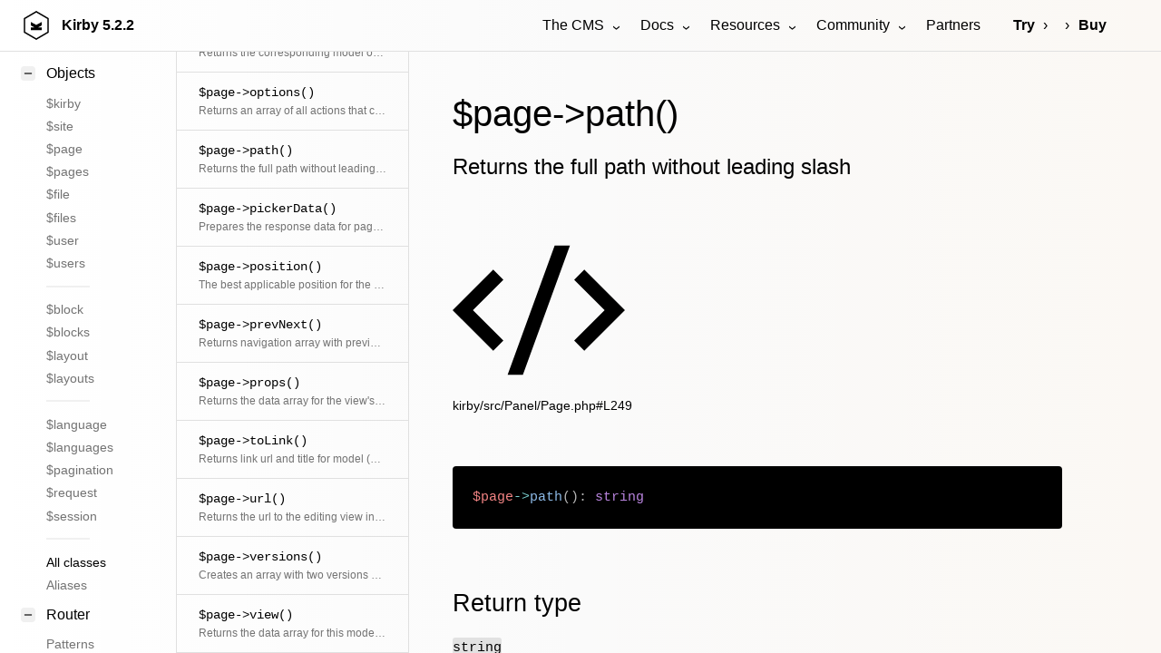

--- FILE ---
content_type: text/html; charset=UTF-8
request_url: https://getkirby.com/docs/reference/objects/panel/page/path
body_size: 55539
content:
<!DOCTYPE html>
<html lang="en">
<head>
	
<meta charset="UTF-8">
<meta name="viewport" content="width=device-width, initial-scale=1.0">


<title>$page->path() | Kirby CMS</title>



<link href="https://assets.getkirby.com/assets/dist/css/index.1769377299.css" rel="stylesheet"><script src="https://assets.getkirby.com/assets/dist/js/index.1769377299.js" type="module"></script>
<link rel="icon" type="image/png" href="https://assets.getkirby.com/assets/images/favicon.1704303350.png">
<link rel="icon" type="image/svg+xml" href="https://assets.getkirby.com/assets/images/favicon.1704303350.svg">
<link rel="mask-icon" href="https://assets.getkirby.com/assets/images/safari-mask-icon.1704303350.svg" color="#000">
<link href="https://getkirby.com/releases.rss" rel="alternate" type="application/rss+xml" title="Kirby Releases" />
<link href="https://getkirby.com/kosmos.rss" rel="alternate" type="application/rss+xml" title="Kirby Kosmos Archive" />
<link rel="manifest" href="https://getkirby.com/app.webmanifest" />

<link href="https://getkirby.com/docs/reference/objects/panel/page/path" rel="canonical">
<script type="application/ld+json">
{
    "@context": "https://schema.org",
    "@graph": [
        {
            "@type": "Organization",
            "name": "Kirby",
            "url": "https://getkirby.com",
            "logo": "https://assets.getkirby.com/assets/images/kirby-signet.1704303350.svg",
            "sameAs": [
                "https://mastodon.social/@getkirby",
                "https://bsky.app/profile/getkirby.com",
                "https://www.linkedin.com/company/getkirby"
            ]
        },
        {
            "@type": "WebSite",
            "url": "https://getkirby.com",
            "potentialAction": [
                {
                    "@type": "SearchAction",
                    "target": "https://getkirby.com/search?q={search_term_string}",
                    "query-input": "required name=search_term_string"
                }
            ]
        }
    ]
}</script><link href="https://getkirby.com/open-search.xml" rel="search" title="Kirby CMS" type="application/opensearchdescription+xml">
<meta name="description" content="Returns the full path without leading slash">

<meta property="og:site_name" content="Kirby CMS">
<meta property="og:url" content="https://getkirby.com/docs/reference/objects/panel/page/path">
<meta property="og:type" content="website">
<meta property="og:title" content="$page->path()">
<meta property="og:description" content="Returns the full path without leading slash">
<meta property="og:image" content="https://getkirby.com/docs/reference/objects/panel/page/path/opengraph.png">
	<link href="https://assets.getkirby.com/assets/dist/css/layouts/reference.1769377299.css" rel="stylesheet"></head>

<div class="hidden">
	<!--
	The Panel uses almost exclusively icons from the RemixIcon
	set (https://remixicon.com) that are included in this file.
	The set is available under the Apache 2.0 license,
	which can be obtained from https://remixicon.com/license.
-->
<svg aria-hidden="true" class="k-icons" xmlns="http://www.w3.org/2000/svg" overflow="hidden">
  <defs>
    <symbol id="icon-accessibility" viewBox="0 0 24 24">
			<path d="M4 12C4 7.58172 7.58172 4 12 4C16.4183 4 20 7.58172 20 12C20 16.4183 16.4183 20 12 20C7.58172 20 4 16.4183 4 12ZM12 2C6.47715 2 2 6.47715 2 12C2 17.5228 6.47715 22 12 22C17.5228 22 22 17.5228 22 12C22 6.47715 17.5228 2 12 2ZM12 8.5C12.8284 8.5 13.5 7.82843 13.5 7C13.5 6.17157 12.8284 5.5 12 5.5C11.1716 5.5 10.5 6.17157 10.5 7C10.5 7.82843 11.1716 8.5 12 8.5ZM12 9.49988C10.4427 9.49988 8.82151 9.14306 7.37106 8.57129L6.62891 10.4285C7.70479 10.8579 8.8573 11.1468 9.99989 11.3301C9.99989 12.2004 10.0849 13.0939 9.68317 13.8974L8.10546 17.0528L9.89432 17.9472L11.4471 14.8416C11.5518 14.6322 11.7658 14.5 11.9999 14.5C12.234 14.5 12.448 14.6323 12.5527 14.8416L14.1055 17.9472L15.8943 17.0528L14.3166 13.8974C13.9149 13.0939 13.9999 12.2004 13.9999 11.3301C15.1409 11.1471 16.2818 10.8534 17.359 10.4332C17.3843 10.4233 16.6291 8.57118 16.6264 8.57225C15.1728 9.13901 13.5595 9.49988 12 9.49988Z"/>
    </symbol>
    <symbol id="icon-account" viewBox="0 0 24 24">
			<path d="M12 2C17.5228 2 22 6.47715 22 12C22 17.5228 17.5228 22 12 22C6.47715 22 2 17.5228 2 12C2 6.47715 6.47715 2 12 2ZM12.1597 16C10.1243 16 8.29182 16.8687 7.01276 18.2556C8.38039 19.3474 10.114 20 12 20C13.9695 20 15.7727 19.2883 17.1666 18.1081C15.8956 16.8074 14.1219 16 12.1597 16ZM12 4C7.58172 4 4 7.58172 4 12C4 13.8106 4.6015 15.4807 5.61557 16.8214C7.25639 15.0841 9.58144 14 12.1597 14C14.6441 14 16.8933 15.0066 18.5218 16.6342C19.4526 15.3267 20 13.7273 20 12C20 7.58172 16.4183 4 12 4ZM12 5C14.2091 5 16 6.79086 16 9C16 11.2091 14.2091 13 12 13C9.79086 13 8 11.2091 8 9C8 6.79086 9.79086 5 12 5ZM12 7C10.8954 7 10 7.89543 10 9C10 10.1046 10.8954 11 12 11C13.1046 11 14 10.1046 14 9C14 7.89543 13.1046 7 12 7Z"/>
    </symbol>
    <symbol id="icon-add" viewBox="0 0 24 24">
			<path d="M11 11V7H13V11H17V13H13V17H11V13H7V11H11ZM12 22C6.47715 22 2 17.5228 2 12C2 6.47715 6.47715 2 12 2C17.5228 2 22 6.47715 22 12C22 17.5228 17.5228 22 12 22ZM12 20C16.4183 20 20 16.4183 20 12C20 7.58172 16.4183 4 12 4C7.58172 4 4 7.58172 4 12C4 16.4183 7.58172 20 12 20Z"/>
    </symbol>
    <symbol id="icon-ai" viewBox="0 0 24 24">
			<path d="M20.4668 8.69379L20.7134 8.12811C21.1529 7.11947 21.9445 6.31641 22.9323 5.87708L23.6919 5.53922C24.1027 5.35653 24.1027 4.75881 23.6919 4.57612L22.9748 4.25714C21.9616 3.80651 21.1558 2.97373 20.7238 1.93083L20.4706 1.31953C20.2942 0.893489 19.7058 0.893489 19.5293 1.31953L19.2761 1.93083C18.8442 2.97373 18.0384 3.80651 17.0252 4.25714L16.308 4.57612C15.8973 4.75881 15.8973 5.35653 16.308 5.53922L17.0677 5.87708C18.0555 6.31641 18.8471 7.11947 19.2866 8.12811L19.5331 8.69379C19.7136 9.10792 20.2864 9.10792 20.4668 8.69379ZM5.79993 16H7.95399L8.55399 14.5H11.4459L12.0459 16H14.1999L10.9999 8H8.99993L5.79993 16ZM9.99993 10.8852L10.6459 12.5H9.35399L9.99993 10.8852ZM15 16V8H17V16H15ZM3 3C2.44772 3 2 3.44772 2 4V20C2 20.5523 2.44772 21 3 21H21C21.5523 21 22 20.5523 22 20V11H20V19H4V5H14V3H3Z"/>
    </symbol>
    <symbol id="icon-alert" viewBox="0 0 24 24">
			<path d="M12.865 3.00017L22.3912 19.5002C22.6674 19.9785 22.5035 20.5901 22.0252 20.8662C21.8732 20.954 21.7008 21.0002 21.5252 21.0002H2.47266C1.92037 21.0002 1.47266 20.5525 1.47266 20.0002C1.47266 19.8246 1.51886 19.6522 1.60663 19.5002L11.1329 3.00017C11.4091 2.52187 12.0206 2.358 12.4989 2.63414C12.651 2.72191 12.7772 2.84815 12.865 3.00017ZM4.20471 19.0002H19.7932L11.9989 5.50017L4.20471 19.0002ZM10.9989 16.0002H12.9989V18.0002H10.9989V16.0002ZM10.9989 9.00017H12.9989V14.0002H10.9989V9.00017Z" />
    </symbol>
    <symbol id="icon-anchor" viewBox="0 0 24 24">
			<path d="M13 9.87398V19.928C16.6187 19.4745 19.4869 16.5923 19.9381 12.9558H17L20.7042 7C21.529 8.46132 22 10.1508 22 11.9509C22 17.5009 17.5228 22 12 22C6.47715 22 2 17.5009 2 11.9509C2 10.1508 2.47097 8.46132 3.29582 7L7 12.9558H4.06189C4.51314 16.5923 7.38128 19.4745 11 19.928V9.87398C9.27477 9.42994 8 7.86384 8 6C8 3.79086 9.79086 2 12 2C14.2091 2 16 3.79086 16 6C16 7.86384 14.7252 9.42994 13 9.87398ZM12 8C13.1046 8 14 7.10457 14 6C14 4.89543 13.1046 4 12 4C10.8954 4 10 4.89543 10 6C10 7.10457 10.8954 8 12 8Z"/>
    </symbol>
    <symbol id="icon-angle-down" viewBox="0 0 24 24">
			<path d="M11.9997 13.1714L16.9495 8.22168L18.3637 9.63589L11.9997 15.9999L5.63574 9.63589L7.04996 8.22168L11.9997 13.1714Z" />
    </symbol>
		 <symbol id="icon-angle-dropdown" viewBox="0 0 24 24">
			<path d="M12 15.0006L7.75732 10.758L9.17154 9.34375L12 12.1722L14.8284 9.34375L16.2426 10.758L12 15.0006Z" />
    </symbol>
    <symbol id="icon-angle-left" viewBox="0 0 24 24">
			<path d="M10.8284 12.0007L15.7782 16.9504L14.364 18.3646L8 12.0007L14.364 5.63672L15.7782 7.05093L10.8284 12.0007Z" />
    </symbol>
    <symbol id="icon-angle-right" viewBox="0 0 24 24">
			<path d="M13.1714 12.0007L8.22168 7.05093L9.63589 5.63672L15.9999 12.0007L9.63589 18.3646L8.22168 16.9504L13.1714 12.0007Z" />
    </symbol>
    <symbol id="icon-angle-up" viewBox="0 0 24 24">
			<path d="M11.9997 10.8284L7.04996 15.7782L5.63574 14.364L11.9997 8L18.3637 14.364L16.9495 15.7782L11.9997 10.8284Z"/>
    </symbol>
    <symbol id="icon-archive" viewBox="0 0 24 24">
    	<path d="M20 3L22 7V20C22 20.5523 21.5523 21 21 21H3C2.44772 21 2 20.5523 2 20V7.00353L4 3H20ZM20 9H4V19H20V9ZM13 10V14H16L12 18L8 14H11V10H13ZM18.7639 5H5.23656L4.23744 7H19.7639L18.7639 5Z"/>
    </symbol>
    <symbol id="icon-asterisk" viewBox="0 0 24 24">
			<path d="M12.9998 3L12.9996 10.267L19.294 6.63397L20.294 8.36602L14.0006 11.999L20.294 15.634L19.294 17.366L12.9996 13.732L12.9998 21H10.9998L10.9996 13.732L4.70557 17.366L3.70557 15.634L9.99857 12L3.70557 8.36602L4.70557 6.63397L10.9996 10.267L10.9998 3H12.9998Z" />
    </symbol>
    <symbol id="icon-attachment" viewBox="0 0 24 24">
			<path d="M14 13.5V8C14 5.79086 12.2091 4 10 4C7.79086 4 6 5.79086 6 8V13.5C6 17.0899 8.91015 20 12.5 20C16.0899 20 19 17.0899 19 13.5V4H21V13.5C21 18.1944 17.1944 22 12.5 22C7.80558 22 4 18.1944 4 13.5V8C4 4.68629 6.68629 2 10 2C13.3137 2 16 4.68629 16 8V13.5C16 15.433 14.433 17 12.5 17C10.567 17 9 15.433 9 13.5V8H11V13.5C11 14.3284 11.6716 15 12.5 15C13.3284 15 14 14.3284 14 13.5Z"/>
    </symbol>
    <symbol id="icon-audio" viewBox="0 0 24 24">
      <path d="M20 3V17C20 19.2091 18.2091 21 16 21C13.7909 21 12 19.2091 12 17C12 14.7909 13.7909 13 16 13C16.7286 13 17.4117 13.1948 18 13.5351V5H9V17C9 19.2091 7.20914 21 5 21C2.79086 21 1 19.2091 1 17C1 14.7909 2.79086 13 5 13C5.72857 13 6.41165 13.1948 7 13.5351V3H20ZM5 19C6.10457 19 7 18.1046 7 17C7 15.8954 6.10457 15 5 15C3.89543 15 3 15.8954 3 17C3 18.1046 3.89543 19 5 19ZM16 19C17.1046 19 18 18.1046 18 17C18 15.8954 17.1046 15 16 15C14.8954 15 14 15.8954 14 17C14 18.1046 14.8954 19 16 19Z"/>
    </symbol>
    <symbol id="icon-badge" viewBox="0 0 24 24">
      <path d="M17 15.2454V22.1169C17 22.393 16.7761 22.617 16.5 22.617C16.4094 22.617 16.3205 22.5923 16.2428 22.5457L12 20L7.75725 22.5457C7.52046 22.6877 7.21333 22.6109 7.07125 22.3742C7.02463 22.2964 7 22.2075 7 22.1169V15.2454C5.17107 13.7793 4 11.5264 4 9C4 4.58172 7.58172 1 12 1C16.4183 1 20 4.58172 20 9C20 11.5264 18.8289 13.7793 17 15.2454ZM9 16.4185V19.4676L12 17.6676L15 19.4676V16.4185C14.0736 16.7935 13.0609 17 12 17C10.9391 17 9.92643 16.7935 9 16.4185ZM12 15C15.3137 15 18 12.3137 18 9C18 5.68629 15.3137 3 12 3C8.68629 3 6 5.68629 6 9C6 12.3137 8.68629 15 12 15Z"/>
    </symbol>
    <symbol id="icon-bars" viewBox="0 0 24 24">
			<path d="M3 4H21V6H3V4ZM3 11H21V13H3V11ZM3 18H21V20H3V18Z"/>
    </symbol>
    <symbol id="icon-bell" viewBox="0 0 24 24">
      <path d="M20 17H22V19H2V17H4V10C4 5.58172 7.58172 2 12 2C16.4183 2 20 5.58172 20 10V17ZM18 17V10C18 6.68629 15.3137 4 12 4C8.68629 4 6 6.68629 6 10V17H18ZM9 21H15V23H9V21Z"/>
    </symbol>
    <symbol id="icon-blank" viewBox="0 0 24 24" />
		<symbol id="icon-bluesky" viewBox="0 0 24 24">
			<path d="M4.90727 3.43929C5.61594 3.56009 6.44016 3.94139 7.48302 4.68685C9.27977 5.97119 10.7687 7.73907 12 9.56361C13.2313 7.73907 14.7202 5.97119 16.517 4.68685C17.5598 3.94139 18.3841 3.56009 19.0927 3.43929C19.8605 3.3084 20.3825 3.50358 20.7082 3.63931C21.7166 4.05956 22 5.22508 22 6.21461C22 6.41649 21.9144 7.5166 21.8148 8.57508C21.7634 9.12088 21.7057 9.68306 21.6486 10.1515C21.5963 10.5804 21.5337 11.0321 21.4587 11.2849C21.1161 12.4395 20.3965 13.2618 19.508 13.8021C20.4453 14.5092 20.7854 15.6583 20.4359 16.7856C19.8393 18.71 17.6991 21.1833 15.6005 21.4037C13.8281 21.5898 12.6662 20.0794 12 18.6449C11.3338 20.0794 10.1719 21.5898 8.39954 21.4037C6.30095 21.1833 4.1607 18.71 3.56408 16.7856C3.21457 15.6583 3.55466 14.5092 4.49197 13.8021C3.60345 13.2618 2.88394 12.4395 2.54132 11.2849C2.46631 11.0321 2.40367 10.5804 2.35139 10.1515C2.29429 9.68306 2.23658 9.12088 2.18521 8.57508C2.08559 7.5166 2 6.41649 2 6.21461C2 5.22508 2.28343 4.05956 3.29182 3.63931C3.61753 3.50358 4.13949 3.3084 4.90727 3.43929ZM4.04911 6.91709C4.11331 7.73486 4.22889 9.02507 4.33669 9.90947C4.36927 10.1767 4.39214 10.4536 4.45863 10.7156C4.85637 12.056 6.38779 12.7978 8.14506 12.603C8.68686 12.5429 9.17695 12.9278 9.24697 13.4684C9.31698 14.009 8.94113 14.5061 8.40191 14.586C7.64608 14.6981 5.08656 14.9425 5.47438 16.1934C5.8312 17.3443 7.32212 19.2796 8.60842 19.4146C9.53606 19.5121 10.1084 18.0211 10.3741 17.3697C10.6489 16.6958 10.8622 15.9903 11.0417 15.3885C11.1681 14.9648 11.5578 14.6744 12 14.6744C12.4422 14.6744 12.8319 14.9648 12.9583 15.3885C13.1378 15.9903 13.3511 16.6958 13.6259 17.3697C13.8916 18.0211 14.4639 19.5121 15.3916 19.4146C16.6779 19.2796 18.1688 17.3443 18.5256 16.1934C18.9134 14.9425 16.3539 14.6981 15.5981 14.586C15.0589 14.5061 14.683 14.009 14.753 13.4684C14.8231 12.9278 15.3131 12.5429 15.8549 12.603C17.6122 12.7978 19.1436 12.0563 19.5413 10.7159C19.61 10.45 19.63 10.18 19.6633 9.90948C19.7711 9.02507 19.8867 7.73486 19.9509 6.91709C19.9876 6.44922 20.1985 5.27964 19.4288 5.41084C19.1429 5.45959 18.6059 5.65205 17.68 6.31391C15.7374 7.70252 13.9749 9.82666 12.891 11.954C12.7203 12.289 12.376 12.5 12 12.5C11.624 12.5 11.2797 12.289 11.109 11.954C10.0251 9.82666 8.26258 7.70252 6.31998 6.31391C5.39406 5.65205 4.85713 5.45959 4.57117 5.41084C3.7874 5.27724 4.01205 6.44504 4.04911 6.91709Z" />
    </symbol>
    <symbol id="icon-bold" viewBox="0 0 24 24">
			<path d="M8 11H12.5C13.8807 11 15 9.88071 15 8.5C15 7.11929 13.8807 6 12.5 6H8V11ZM18 15.5C18 17.9853 15.9853 20 13.5 20H6V4H12.5C14.9853 4 17 6.01472 17 8.5C17 9.70431 16.5269 10.7981 15.7564 11.6058C17.0979 12.3847 18 13.837 18 15.5ZM8 13V18H13.5C14.8807 18 16 16.8807 16 15.5C16 14.1193 14.8807 13 13.5 13H8Z"/>
    </symbol>
    <symbol id="icon-bolt" viewBox="0 0 24 24">
			<path d="M13 9H21L11 24V15H4L13 0V9ZM11 11V7.22063L7.53238 13H13V17.3944L17.263 11H11Z"/>
    </symbol>
    <symbol id="icon-book" viewBox="0 0 24 24">
      <path d="M13 21V23H11V21H3C2.44772 21 2 20.5523 2 20V4C2 3.44772 2.44772 3 3 3H9C10.1947 3 11.2671 3.52375 12 4.35418C12.7329 3.52375 13.8053 3 15 3H21C21.5523 3 22 3.44772 22 4V20C22 20.5523 21.5523 21 21 21H13ZM20 19V5H15C13.8954 5 13 5.89543 13 7V19H20ZM11 19V7C11 5.89543 10.1046 5 9 5H4V19H11Z"/>
    </symbol>
    <symbol id="icon-bookmark" viewBox="0 0 24 24">
      <path d="M5 2H19C19.5523 2 20 2.44772 20 3V22.1433C20 22.4194 19.7761 22.6434 19.5 22.6434C19.4061 22.6434 19.314 22.6168 19.2344 22.5669L12 18.0313L4.76559 22.5669C4.53163 22.7136 4.22306 22.6429 4.07637 22.4089C4.02647 22.3293 4 22.2373 4 22.1433V3C4 2.44772 4.44772 2 5 2ZM18 4H6V19.4324L12 15.6707L18 19.4324V4Z"/>
    </symbol>
    <symbol id="icon-box" viewBox="0 0 24 24">
			<path d="M12 1L21.5 6.5V17.5L12 23L2.5 17.5V6.5L12 1ZM5.49388 7.0777L12.0001 10.8444L18.5062 7.07774L12 3.311L5.49388 7.0777ZM4.5 8.81329V16.3469L11.0001 20.1101V12.5765L4.5 8.81329ZM13.0001 20.11L19.5 16.3469V8.81337L13.0001 12.5765V20.11Z"/>
    </symbol>
    <symbol id="icon-bug" viewBox="0 0 24 24">
      <path d="M13 19.9C15.2822 19.4367 17 17.419 17 15V12C17 11.299 16.8564 10.6219 16.5846 10H7.41538C7.14358 10.6219 7 11.299 7 12V15C7 17.419 8.71776 19.4367 11 19.9V14H13V19.9ZM5.5358 17.6907C5.19061 16.8623 5 15.9534 5 15H2V13H5V12C5 11.3573 5.08661 10.7348 5.2488 10.1436L3.0359 8.86602L4.0359 7.13397L6.05636 8.30049C6.11995 8.19854 6.18609 8.09835 6.25469 8H17.7453C17.8139 8.09835 17.88 8.19854 17.9436 8.30049L19.9641 7.13397L20.9641 8.86602L18.7512 10.1436C18.9134 10.7348 19 11.3573 19 12V13H22V15H19C19 15.9534 18.8094 16.8623 18.4642 17.6907L20.9641 19.134L19.9641 20.866L17.4383 19.4077C16.1549 20.9893 14.1955 22 12 22C9.80453 22 7.84512 20.9893 6.56171 19.4077L4.0359 20.866L3.0359 19.134L5.5358 17.6907ZM8 6C8 3.79086 9.79086 2 12 2C14.2091 2 16 3.79086 16 6H8Z"/>
    </symbol>
    <symbol id="icon-brush" viewBox="0 0 24 24">
      <path d="M16.5357 15.9466L18.657 13.8253L15.475 10.6433L19.0106 7.1078L16.8892 4.98648L13.3537 8.52201L10.1717 5.34003L8.05041 7.46135L16.5357 15.9466ZM15.1215 17.3608L6.6362 8.87557L3.80777 11.704L12.293 20.1893L15.1215 17.3608ZM13.3537 5.69359L16.1821 2.86516C16.5727 2.47463 17.2058 2.47463 17.5963 2.86516L21.1319 6.40069C21.5224 6.79122 21.5224 7.42438 21.1319 7.81491L18.3035 10.6433L20.7783 13.1182C21.1689 13.5087 21.1689 14.1419 20.7783 14.5324L13.0002 22.3106C12.6096 22.7011 11.9765 22.7011 11.5859 22.3106L1.68645 12.4111C1.29592 12.0206 1.29592 11.3874 1.68645 10.9969L9.46462 3.21871C9.85515 2.82819 10.4883 2.82819 10.8788 3.21871L13.3537 5.69359Z"/>
    </symbol>
    <symbol id="icon-calendar" viewBox="0 0 24 24">
     <path d="M9 1V3H15V1H17V3H21C21.5523 3 22 3.44772 22 4V20C22 20.5523 21.5523 21 21 21H3C2.44772 21 2 20.5523 2 20V4C2 3.44772 2.44772 3 3 3H7V1H9ZM20 11H4V19H20V11ZM8 13V15H6V13H8ZM13 13V15H11V13H13ZM18 13V15H16V13H18ZM7 5H4V9H20V5H17V7H15V5H9V7H7V5Z"/>
    </symbol>
    <symbol id="icon-cancel" viewBox="0 0 24 24">
			<path d="M12 22C6.47715 22 2 17.5228 2 12C2 6.47715 6.47715 2 12 2C17.5228 2 22 6.47715 22 12C22 17.5228 17.5228 22 12 22ZM12 20C16.4183 20 20 16.4183 20 12C20 7.58172 16.4183 4 12 4C7.58172 4 4 7.58172 4 12C4 16.4183 7.58172 20 12 20ZM12 10.5858L14.8284 7.75736L16.2426 9.17157L13.4142 12L16.2426 14.8284L14.8284 16.2426L12 13.4142L9.17157 16.2426L7.75736 14.8284L10.5858 12L7.75736 9.17157L9.17157 7.75736L12 10.5858Z"/>
    </symbol>
    <symbol id="icon-cancel-small" viewBox="0 0 24 24">
			<path d="M11.9997 10.5865L16.9495 5.63672L18.3637 7.05093L13.4139 12.0007L18.3637 16.9504L16.9495 18.3646L11.9997 13.4149L7.04996 18.3646L5.63574 16.9504L10.5855 12.0007L5.63574 7.05093L7.04996 5.63672L11.9997 10.5865Z"/>
    </symbol>
    <symbol id="icon-car" viewBox="0 0 24 24">
      <path d="M19 20H5V21C5 21.5523 4.55228 22 4 22H3C2.44772 22 2 21.5523 2 21V11L4.4805 5.21216C4.79566 4.47679 5.51874 4 6.31879 4H17.6812C18.4813 4 19.2043 4.47679 19.5195 5.21216L22 11V21C22 21.5523 21.5523 22 21 22H20C19.4477 22 19 21.5523 19 21V20ZM20 13H4V18H20V13ZM4.17594 11H19.8241L17.6812 6H6.31879L4.17594 11ZM6.5 17C5.67157 17 5 16.3284 5 15.5C5 14.6716 5.67157 14 6.5 14C7.32843 14 8 14.6716 8 15.5C8 16.3284 7.32843 17 6.5 17ZM17.5 17C16.6716 17 16 16.3284 16 15.5C16 14.6716 16.6716 14 17.5 14C18.3284 14 19 14.6716 19 15.5C19 16.3284 18.3284 17 17.5 17Z"/>
    </symbol>
    <symbol id="icon-cart" viewBox="0 0 24 24">
      <path d="M4.00488 16V4H2.00488V2H5.00488C5.55717 2 6.00488 2.44772 6.00488 3V15H18.4433L20.4433 7H8.00488V5H21.7241C22.2764 5 22.7241 5.44772 22.7241 6C22.7241 6.08176 22.7141 6.16322 22.6942 6.24254L20.1942 16.2425C20.083 16.6877 19.683 17 19.2241 17H5.00488C4.4526 17 4.00488 16.5523 4.00488 16ZM6.00488 23C4.90031 23 4.00488 22.1046 4.00488 21C4.00488 19.8954 4.90031 19 6.00488 19C7.10945 19 8.00488 19.8954 8.00488 21C8.00488 22.1046 7.10945 23 6.00488 23ZM18.0049 23C16.9003 23 16.0049 22.1046 16.0049 21C16.0049 19.8954 16.9003 19 18.0049 19C19.1095 19 20.0049 19.8954 20.0049 21C20.0049 22.1046 19.1095 23 18.0049 23Z"/>
    </symbol>
    <symbol id="icon-chart" viewBox="0 0 24 24">
      <path d="M2 9H4V21H2V9ZM8 3H10V21H8V3ZM14 12H16V21H14V12ZM20 6H22V21H20V6Z" />
    </symbol>
    <symbol id="icon-chat" viewBox="0 0 24 24">
      <path d="M5.45455 15L1 18.5V3C1 2.44772 1.44772 2 2 2H17C17.5523 2 18 2.44772 18 3V15H5.45455ZM4.76282 13H16V4H3V14.3851L4.76282 13ZM8 17H18.2372L20 18.3851V8H21C21.5523 8 22 8.44772 22 9V22.5L17.5455 19H9C8.44772 19 8 18.5523 8 18V17Z"/>
    </symbol>
    <symbol id="icon-check" viewBox="0 0 24 24">
			<path d="M12 22C6.47715 22 2 17.5228 2 12C2 6.47715 6.47715 2 12 2C17.5228 2 22 6.47715 22 12C22 17.5228 17.5228 22 12 22ZM12 20C16.4183 20 20 16.4183 20 12C20 7.58172 16.4183 4 12 4C7.58172 4 4 7.58172 4 12C4 16.4183 7.58172 20 12 20ZM11.0026 16L6.75999 11.7574L8.17421 10.3431L11.0026 13.1716L16.6595 7.51472L18.0737 8.92893L11.0026 16Z" />
    </symbol>
    <symbol id="icon-checklist" viewBox="0 0 24 24">
			<path d="M8.00008 6V9H5.00008V6H8.00008ZM3.00008 4V11H10.0001V4H3.00008ZM13.0001 4H21.0001V6H13.0001V4ZM13.0001 11H21.0001V13H13.0001V11ZM13.0001 18H21.0001V20H13.0001V18ZM10.7072 16.2071L9.29297 14.7929L6.00008 18.0858L4.20718 16.2929L2.79297 17.7071L6.00008 20.9142L10.7072 16.2071Z"/>
    </symbol>
		<symbol id="icon-circle" viewBox="0 0 24 24">
      <path d="M12 22C6.47715 22 2 17.5228 2 12C2 6.47715 6.47715 2 12 2C17.5228 2 22 6.47715 22 12C22 17.5228 17.5228 22 12 22ZM12 20C16.4183 20 20 16.4183 20 12C20 7.58172 16.4183 4 12 4C7.58172 4 4 7.58172 4 12C4 16.4183 7.58172 20 12 20Z"/>
    </symbol>
    <symbol id="icon-circle-filled" viewBox="0 0 24 24">
      <path d="M12 22C17.5228 22 22 17.5228 22 12C22 6.47715 17.5228 2 12 2C6.47715 2 2 6.47715 2 12C2 17.5228 6.47715 22 12 22Z"/>
    </symbol>
    <symbol id="icon-circle-half" viewBox="0 0 24 24">
      <path d="M12 21.9966C6.47715 21.9966 2 17.5194 2 11.9966C2 6.47373 6.47715 1.99658 12 1.99658C17.5228 1.99658 22 6.47373 22 11.9966C22 17.5194 17.5228 21.9966 12 21.9966ZM12 19.9966V3.99658C7.58172 3.99658 4 7.5783 4 11.9966C4 16.4149 7.58172 19.9966 12 19.9966Z"/>
    </symbol>
    <symbol id="icon-circle-nested" viewBox="0 0 24 24">
      <path d="M12 20C16.4183 20 20 16.4183 20 12C20 7.58172 16.4183 4 12 4C7.58172 4 4 7.58172 4 12C4 16.4183 7.58172 20 12 20ZM12 22C6.47715 22 2 17.5228 2 12C2 6.47715 6.47715 2 12 2C17.5228 2 22 6.47715 22 12C22 17.5228 17.5228 22 12 22ZM12 14C13.1046 14 14 13.1046 14 12C14 10.8954 13.1046 10 12 10C10.8954 10 10 10.8954 10 12C10 13.1046 10.8954 14 12 14ZM12 16C9.79086 16 8 14.2091 8 12C8 9.79086 9.79086 8 12 8C14.2091 8 16 9.79086 16 12C16 14.2091 14.2091 16 12 16Z"/>
    </symbol>
		<symbol id="icon-clear" viewBox="0 0 24 24">
			<path d="M8.58564 8.85461L3.63589 13.8044L8.83021 18.9987L9.99985 18.998V18.9967H11.1714L14.9496 15.2186L8.58564 8.85461ZM9.99985 7.44039L16.3638 13.8044L19.1922 10.9759L12.8283 4.61197L9.99985 7.44039ZM13.9999 18.9967H20.9999V20.9967H11.9999L8.00229 20.9992L1.51457 14.5115C1.12405 14.1209 1.12405 13.4878 1.51457 13.0972L12.1212 2.49065C12.5117 2.10012 13.1449 2.10012 13.5354 2.49065L21.3136 10.2688C21.7041 10.6593 21.7041 11.2925 21.3136 11.683L13.9999 18.9967Z"/>
    </symbol>
    <symbol id="icon-clock" viewBox="0 0 24 24">
      <path d="M12 22C6.47715 22 2 17.5228 2 12C2 6.47715 6.47715 2 12 2C17.5228 2 22 6.47715 22 12C22 17.5228 17.5228 22 12 22ZM12 20C16.4183 20 20 16.4183 20 12C20 7.58172 16.4183 4 12 4C7.58172 4 4 7.58172 4 12C4 16.4183 7.58172 20 12 20ZM13 12H17V14H11V7H13V12Z"/>
    </symbol>
    <symbol id="icon-cloud" viewBox="0 0 24 24">
			<path d="M12 2C15.866 2 19 5.13401 19 9C19 9.11351 18.9973 9.22639 18.992 9.33857C21.3265 10.16 23 12.3846 23 15C23 18.3137 20.3137 21 17 21H7C3.68629 21 1 18.3137 1 15C1 12.3846 2.67346 10.16 5.00804 9.33857C5.0027 9.22639 5 9.11351 5 9C5 5.13401 8.13401 2 12 2ZM12 4C9.23858 4 7 6.23858 7 9C7 9.08147 7.00193 9.16263 7.00578 9.24344L7.07662 10.7309L5.67183 11.2252C4.0844 11.7837 3 13.2889 3 15C3 17.2091 4.79086 19 7 19H17C19.2091 19 21 17.2091 21 15C21 12.79 19.21 11 17 11C15.233 11 13.7337 12.1457 13.2042 13.7347L11.3064 13.1021C12.1005 10.7185 14.35 9 17 9C17 6.23858 14.7614 4 12 4Z"/>
    </symbol>
    <symbol id="icon-code" viewBox="0 0 24 24">
			<path d="M24 12L18.3431 17.6569L16.9289 16.2426L21.1716 12L16.9289 7.75736L18.3431 6.34315L24 12ZM2.82843 12L7.07107 16.2426L5.65685 17.6569L0 12L5.65685 6.34315L7.07107 7.75736L2.82843 12ZM9.78845 21H7.66009L14.2116 3H16.3399L9.78845 21Z"/>
    </symbol>
    <symbol id="icon-cog" viewBox="0 0 24 24">
			<path d="M2.21329 14.0601C1.92026 12.6755 1.93213 11.2743 2.21413 9.94038C3.32405 10.0711 4.29284 9.7035 4.60963 8.93871C4.92641 8.17392 4.50129 7.22896 3.62405 6.53655C4.36788 5.3939 5.35029 4.39471 6.53651 3.62289C7.22898 4.50059 8.17422 4.92601 8.9392 4.60914C9.70418 4.29227 10.0717 3.32308 9.94077 2.21281C11.3253 1.91977 12.7265 1.93164 14.0605 2.21364C13.9298 3.32356 14.2973 4.29235 15.0621 4.60914C15.8269 4.92593 16.7719 4.5008 17.4643 3.62356C18.6069 4.36739 19.6061 5.3498 20.3779 6.53602C19.5002 7.22849 19.0748 8.17373 19.3917 8.93871C19.7086 9.70369 20.6778 10.0713 21.788 9.94028C22.0811 11.3248 22.0692 12.726 21.7872 14.06C20.6773 13.9293 19.7085 14.2969 19.3917 15.0616C19.0749 15.8264 19.5 16.7714 20.3773 17.4638C19.6335 18.6064 18.651 19.6056 17.4648 20.3775C16.7724 19.4998 15.8271 19.0743 15.0621 19.3912C14.2971 19.7081 13.9296 20.6773 14.0606 21.7875C12.676 22.0806 11.2748 22.0687 9.94087 21.7867C10.0716 20.6768 9.70399 19.708 8.9392 19.3912C8.17441 19.0744 7.22945 19.4995 6.53703 20.3768C5.39439 19.633 4.3952 18.6506 3.62338 17.4643C4.50108 16.7719 4.92649 15.8266 4.60963 15.0616C4.29276 14.2967 3.32356 13.9291 2.21329 14.0601ZM4.00073 12.2104C5.10054 12.5148 6.00815 13.2117 6.45739 14.2963C6.90662 15.3808 6.75764 16.5154 6.19519 17.5083C6.29175 17.61 6.39096 17.7092 6.4927 17.8056C7.48558 17.2432 8.6201 17.0943 9.70456 17.5435C10.789 17.9927 11.4859 18.9002 11.7904 19.9999C11.9305 20.0037 12.0707 20.0038 12.2109 20.0001C12.5153 18.9003 13.2122 17.9927 14.2968 17.5435C15.3813 17.0942 16.5159 17.2432 17.5088 17.8057C17.6105 17.7091 17.7096 17.6099 17.806 17.5081C17.2437 16.5153 17.0947 15.3807 17.5439 14.2963C17.9931 13.2118 18.9007 12.5149 20.0004 12.2105C20.0042 12.0704 20.0043 11.9301 20.0006 11.7899C18.9008 11.4856 17.9932 10.7886 17.5439 9.70407C17.0947 8.61953 17.2437 7.48494 17.8061 6.49204C17.7096 6.39031 17.6104 6.2912 17.5086 6.19479C16.5158 6.75717 15.3812 6.9061 14.2968 6.4569C13.2123 6.0077 12.5154 5.10016 12.211 4.00044C12.0709 3.99666 11.9306 3.99659 11.7904 4.00024C11.486 5.10005 10.7891 6.00767 9.70456 6.4569C8.62002 6.90613 7.48543 6.75715 6.49252 6.1947C6.39079 6.29126 6.29169 6.39047 6.19528 6.49222C6.75766 7.48509 6.90659 8.61961 6.45739 9.70407C6.00819 10.7885 5.10065 11.4855 4.00092 11.7899C3.99715 11.93 3.99708 12.0702 4.00073 12.2104ZM12.0007 15.0002C10.3438 15.0002 9.00066 13.657 9.00066 12.0002C9.00066 10.3433 10.3438 9.00018 12.0007 9.00018C13.6575 9.00018 15.0007 10.3433 15.0007 12.0002C15.0007 13.657 13.6575 15.0002 12.0007 15.0002ZM12.0007 13.0002C12.5529 13.0002 13.0007 12.5525 13.0007 12.0002C13.0007 11.4479 12.5529 11.0002 12.0007 11.0002C11.4484 11.0002 11.0007 11.4479 11.0007 12.0002C11.0007 12.5525 11.4484 13.0002 12.0007 13.0002Z"/>
    </symbol>
    <symbol id="icon-collapse" viewBox="0 0 24 24">
      <path d="M15 4.00008H13V11.0001H20V9.00008H16.4142L20.7071 4.70718L19.2929 3.29297L15 7.58586V4.00008ZM4.00008 15H7.58586L3.29297 19.2929L4.70718 20.7071L9.00008 16.4142V20H11.0001V13H4.00008V15Z" />
    </symbol>
    <symbol id="icon-collapse-horizontal" viewBox="0 0 24 24">
			<path d="M13.5 12 18.4497 7.05029 19.864 8.46451 17.3284 11H23V13H17.3284L19.8615 15.5331 18.4473 16.9473 13.5 12ZM1 13H6.67084L4.13584 15.535 5.55005 16.9493 10.5 11.9996 5.55025 7.0498 4.13604 8.46402 6.67206 11H1V13Z" />
    </symbol>
    <symbol id="icon-copy" viewBox="0 0 24 24">
			<path d="M6.9998 6V3C6.9998 2.44772 7.44752 2 7.9998 2H19.9998C20.5521 2 20.9998 2.44772 20.9998 3V17C20.9998 17.5523 20.5521 18 19.9998 18H16.9998V20.9991C16.9998 21.5519 16.5499 22 15.993 22H4.00666C3.45059 22 3 21.5554 3 20.9991L3.0026 7.00087C3.0027 6.44811 3.45264 6 4.00942 6H6.9998ZM5.00242 8L5.00019 20H14.9998V8H5.00242ZM8.9998 6H16.9998V16H18.9998V4H8.9998V6Z" />
    </symbol>
    <symbol id="icon-credit-card" viewBox="0 0 24 24">
      <path d="M3.00488 3H21.0049C21.5572 3 22.0049 3.44772 22.0049 4V20C22.0049 20.5523 21.5572 21 21.0049 21H3.00488C2.4526 21 2.00488 20.5523 2.00488 20V4C2.00488 3.44772 2.4526 3 3.00488 3ZM20.0049 11H4.00488V19H20.0049V11ZM20.0049 9V5H4.00488V9H20.0049ZM14.0049 15H18.0049V17H14.0049V15Z"/>
    </symbol>
    <symbol id="icon-crop" viewBox="0 0 24 24">
      <path d="M15 17V19H6C5.44772 19 5 18.5523 5 18V7H2V5H5V2H7V17H15ZM17 22V7H9V5H18C18.5523 5 19 5.44772 19 6V17H22V19H19V22H17Z"/>
    </symbol>
    <symbol id="icon-dashboard" viewBox="0 0 24 24">
			<path d="M22 20C22 20.5523 21.5523 21 21 21H3C2.44772 21 2 20.5523 2 20V4C2 3.44772 2.44772 3 3 3H21C21.5523 3 22 3.44772 22 4V20ZM11 15H4V19H11V15ZM20 11H13V19H20V11ZM11 5H4V13H11V5ZM20 5H13V9H20V5Z"/>
		</symbol>
    <symbol id="icon-deselect-all" viewBox="0 0 24 24">
      <path d="M6.99979 7V3C6.99979 2.44772 7.4475 2 7.99979 2H20.9998C21.5521 2 21.9998 2.44772 21.9998 3V16C21.9998 16.5523 21.5521 17 20.9998 17H17V20.9925C17 21.5489 16.551 22 15.9925 22H3.00728C2.45086 22 2 21.5511 2 20.9925L2.00276 8.00748C2.00288 7.45107 2.4518 7 3.01025 7H6.99979ZM8.99979 7H15.9927C16.549 7 17 7.44892 17 8.00748V15H19.9998V4H8.99979V7ZM4.00255 9L4.00021 20H15V9H4.00255Z" />
    </symbol>
    <symbol id="icon-discord" viewBox="0 0 24 24">
      <path d="M8.52062 13.8456C7.48059 13.8456 6.63159 12.9011 6.63159 11.7444 6.63159 10.5876 7.45936 9.64307 8.52062 9.64307 9.57123 9.64307 10.4308 10.5876 10.4096 11.7444 10.4096 12.9011 9.57123 13.8456 8.52062 13.8456ZM15.4941 13.8456C14.454 13.8456 13.604 12.9011 13.604 11.7444 13.604 10.5876 14.4328 9.64307 15.4941 9.64307 16.5447 9.64307 17.4043 10.5876 17.3831 11.7444 17.3831 12.9011 16.5553 13.8456 15.4941 13.8456ZM10.1253 4.32272 9.81655 3.75977 9.18323 3.86532C7.71915 4.10934 6.32658 4.54652 5.02544 5.1458L4.79651 5.25124 4.65507 5.45985C2.0418 9.31417 1.3258 13.1084 1.68032 16.836L1.71897 17.2423 2.04912 17.4822C3.78851 18.7463 5.47417 19.5186 7.12727 20.0254L7.91657 20.2674 9.03013 17.5504C10.9397 18.0224 13.0592 18.0225 14.969 17.5508L16.0757 20.2681 16.8668 20.0254C18.5173 19.5191 20.2137 18.7469 21.9466 17.4809L22.2726 17.2428 22.3131 16.8412C22.7491 12.521 21.616 8.75749 19.3547 5.45628L19.2128 5.2492 18.9846 5.1448C17.6767 4.5466 16.2852 4.10957 14.8309 3.86549L14.2132 3.76182 13.8987 4.30344C13.8112 4.4542 13.7215 4.6244 13.6364 4.79662 12.5441 4.68445 11.456 4.68421 10.3726 4.79627 10.2882 4.62711 10.2025 4.46356 10.1253 4.32272ZM6.71436 16.61C6.91235 16.724 7.11973 16.8356 7.32557 16.9378L6.8764 18.0338C5.75585 17.6256 4.61837 17.0635 3.4476 16.2555 3.22313 13.1175 3.86092 9.95075 6.01196 6.68602 6.90962 6.29099 7.8535 5.98255 8.83606 5.77271 8.89631 5.89807 8.95235 6.02042 8.99839 6.12892L9.27128 6.77213 9.96259 6.67074C11.3152 6.47235 12.6772 6.47209 14.0523 6.671L14.7424 6.77082 15.0147 6.12892C15.0621 6.01719 15.1167 5.89523 15.1743 5.77298 16.1525 5.98301 17.098 6.29188 18.0029 6.68787 19.8781 9.50833 20.8241 12.6541 20.5486 16.255 19.3837 17.0623 18.2422 17.6246 17.1193 18.0333L16.6735 16.9387C16.8799 16.8362 17.0879 16.7243 17.2865 16.61 17.7763 16.3277 18.3039 15.9757 18.6402 15.6395L17.3606 14.36C17.1969 14.5237 16.837 14.7805 16.3831 15.0421 15.9388 15.2981 15.498 15.5049 15.2164 15.598 13.2126 16.2606 10.7883 16.2606 8.78443 15.598 8.50285 15.5049 8.06205 15.2981 7.61772 15.0421 7.16383 14.7805 6.80392 14.5237 6.64017 14.36L5.36065 15.6395C5.6969 15.9757 6.2245 16.3277 6.71436 16.61Z"/>
    </symbol>
    <symbol id="icon-discount" viewBox="0 0 24 24">
      <path d="M17.5049 21.0029C15.5719 21.0029 14.0049 19.4359 14.0049 17.5029C14.0049 15.5699 15.5719 14.0029 17.5049 14.0029C19.4379 14.0029 21.0049 15.5699 21.0049 17.5029C21.0049 19.4359 19.4379 21.0029 17.5049 21.0029ZM17.5049 19.0029C18.3333 19.0029 19.0049 18.3314 19.0049 17.5029C19.0049 16.6745 18.3333 16.0029 17.5049 16.0029C16.6765 16.0029 16.0049 16.6745 16.0049 17.5029C16.0049 18.3314 16.6765 19.0029 17.5049 19.0029ZM6.50488 10.0029C4.57189 10.0029 3.00488 8.43593 3.00488 6.50293C3.00488 4.56993 4.57189 3.00293 6.50488 3.00293C8.43788 3.00293 10.0049 4.56993 10.0049 6.50293C10.0049 8.43593 8.43788 10.0029 6.50488 10.0029ZM6.50488 8.00293C7.33331 8.00293 8.00488 7.33136 8.00488 6.50293C8.00488 5.6745 7.33331 5.00293 6.50488 5.00293C5.67646 5.00293 5.00488 5.6745 5.00488 6.50293C5.00488 7.33136 5.67646 8.00293 6.50488 8.00293ZM19.076 3.51765L20.4902 4.93186L4.93382 20.4882L3.5196 19.074L19.076 3.51765Z"/>
    </symbol>
    <symbol id="icon-display" viewBox="0 0 24 24">
      <path d="M4 16H20V5H4V16ZM13 18V20H17V22H7V20H11V18H2.9918C2.44405 18 2 17.5511 2 16.9925V4.00748C2 3.45107 2.45531 3 2.9918 3H21.0082C21.556 3 22 3.44892 22 4.00748V16.9925C22 17.5489 21.5447 18 21.0082 18H13Z"/>
    </symbol>
    <symbol id="icon-divider" viewBox="0 0 24 24">
			<path d="M22 11L2 11L2 13L22 13V11ZM18 2C19.1046 2 20 2.89543 20 4V7C20 8.10457 19.1046 9 18 9L6 9C4.89543 9 4 8.10457 4 7L4 4C4 2.89543 4.89543 2 6 2L18 2ZM18 20H6V17L18 17V20ZM20 17C20 15.8954 19.1046 15 18 15L6 15C4.89543 15 4 15.8954 4 17L4 20C4 21.1046 4.89543 22 6 22H18C19.1046 22 20 21.1046 20 20V17Z" />
    </symbol>
    <symbol id="icon-document" viewBox="0 0 24 24">
      <path d="M20 22H4C3.44772 22 3 21.5523 3 21V3C3 2.44772 3.44772 2 4 2H20C20.5523 2 21 2.44772 21 3V21C21 21.5523 20.5523 22 20 22ZM19 20V4H5V20H19ZM7 6H11V10H7V6ZM7 12H17V14H7V12ZM7 16H17V18H7V16ZM13 7H17V9H13V7Z"/>
    </symbol>
    <symbol id="icon-dots" viewBox="0 0 24 24">
			<path d="M4.5 10.5C3.675 10.5 3 11.175 3 12C3 12.825 3.675 13.5 4.5 13.5C5.325 13.5 6 12.825 6 12C6 11.175 5.325 10.5 4.5 10.5ZM19.5 10.5C18.675 10.5 18 11.175 18 12C18 12.825 18.675 13.5 19.5 13.5C20.325 13.5 21 12.825 21 12C21 11.175 20.325 10.5 19.5 10.5ZM12 10.5C11.175 10.5 10.5 11.175 10.5 12C10.5 12.825 11.175 13.5 12 13.5C12.825 13.5 13.5 12.825 13.5 12C13.5 11.175 12.825 10.5 12 10.5Z"/>
    </symbol>
    <symbol id="icon-download" viewBox="0 0 24 24">
			<path d="M13 10H18L12 16L6 10H11V3H13V10ZM4 19H20V12H22V20C22 20.5523 21.5523 21 21 21H3C2.44772 21 2 20.5523 2 20V12H4V19Z"/>
    </symbol>
    <symbol id="icon-draft" viewBox="0 0 24 24">
      <path d="M20 2C20.5523 2 21 2.44772 21 3V6.757L19 8.757V4H5V20H19V17.242L21 15.242V21C21 21.5523 20.5523 22 20 22H4C3.44772 22 3 21.5523 3 21V3C3 2.44772 3.44772 2 4 2H20ZM21.7782 8.80761L23.1924 10.2218L15.4142 18L13.9979 17.9979L14 16.5858L21.7782 8.80761ZM13 12V14H8V12H13ZM16 8V10H8V8H16Z"/>
    </symbol>
    <symbol id="icon-edit" viewBox="0 0 24 24">
			<path d="M15.7279 9.57629L14.3137 8.16207L5 17.4758V18.89H6.41421L15.7279 9.57629ZM17.1421 8.16207L18.5563 6.74786L17.1421 5.33365L15.7279 6.74786L17.1421 8.16207ZM7.24264 20.89H3V16.6474L16.435 3.21233C16.8256 2.8218 17.4587 2.8218 17.8492 3.21233L20.6777 6.04075C21.0682 6.43128 21.0682 7.06444 20.6777 7.45497L7.24264 20.89Z" />
    </symbol>
		<symbol id="icon-edit-line" viewBox="0 0 24 24">
			<path d="M6.41421 15.89L16.5563 5.74786L15.1421 4.33365L5 14.4758V15.89H6.41421ZM7.24264 17.89H3V13.6474L14.435 2.21233C14.8256 1.8218 15.4587 1.8218 15.8492 2.21233L18.6777 5.04075C19.0682 5.43128 19.0682 6.06444 18.6777 6.45497L7.24264 17.89ZM3 19.89H21V21.89H3V19.89Z"/>
		</symbol>
    <symbol id="icon-email" viewBox="0 0 24 24">
			<path d="M3 3H21C21.5523 3 22 3.44772 22 4V20C22 20.5523 21.5523 21 21 21H3C2.44772 21 2 20.5523 2 20V4C2 3.44772 2.44772 3 3 3ZM20 7.23792L12.0718 14.338L4 7.21594V19H20V7.23792ZM4.51146 5L12.0619 11.662L19.501 5H4.51146Z"/>
    </symbol>
    <symbol id="icon-expand" viewBox="0 0 24 24">
			<path d="M17.5858 5H14V3H21V10H19V6.41421L14.7071 10.7071L13.2929 9.29289L17.5858 5ZM3 14H5V17.5858L9.29289 13.2929L10.7071 14.7071L6.41421 19H10V21H3V14Z" />
    </symbol>
    <symbol id="icon-expand-horizontal" viewBox="0 0 24 24">
			<path d="M7.44975 7.05029L2.5 12L7.44727 16.9473L8.86148 15.5331L6.32843 13H17.6708L15.1358 15.535L16.55 16.9493L21.5 11.9996L16.5503 7.0498L15.136 8.46402L17.6721 11H6.32843L8.86396 8.46451L7.44975 7.05029Z" />
    </symbol>
    <symbol id="icon-facebook" viewBox="0 0 24 24">
      <path d="M15.4024 21V14.0344H17.7347L18.0838 11.3265H15.4024V9.59765C15.4024 8.81364 15.62 8.27934 16.7443 8.27934L18.1783 8.27867V5.85676C17.9302 5.82382 17.0791 5.75006 16.0888 5.75006C14.0213 5.75006 12.606 7.01198 12.606 9.32952V11.3265H10.2677V14.0344H12.606V21H4C3.44772 21 3 20.5523 3 20V4C3 3.44772 3.44772 3 4 3H20C20.5523 3 21 3.44772 21 4V20C21 20.5523 20.5523 21 20 21H15.4024Z"/>
    </symbol>
    <symbol id="icon-file" viewBox="0 0 24 24">
      <path d="M9 2.00318V2H19.9978C20.5513 2 21 2.45531 21 2.9918V21.0082C21 21.556 20.5551 22 20.0066 22H3.9934C3.44476 22 3 21.5501 3 20.9932V8L9 2.00318ZM5.82918 8H9V4.83086L5.82918 8ZM11 4V9C11 9.55228 10.5523 10 10 10H5V20H19V4H11Z"/>
    </symbol>
    <symbol id="icon-file-audio" viewBox="0 0 24 24">
      <path d="M16 8V10H13V14.5C13 15.8807 11.8807 17 10.5 17C9.11929 17 8 15.8807 8 14.5C8 13.1193 9.11929 12 10.5 12C10.6712 12 10.8384 12.0172 11 12.05V8H15V4H5V20H19V8H16ZM3 2.9918C3 2.44405 3.44749 2 3.9985 2H16L20.9997 7L21 20.9925C21 21.5489 20.5551 22 20.0066 22H3.9934C3.44476 22 3 21.5447 3 21.0082V2.9918Z"/>
    </symbol>
    <symbol id="icon-file-code" viewBox="0 0 24 24">
      <path d="M15 4H5V20H19V8H15V4ZM3 2.9918C3 2.44405 3.44749 2 3.9985 2H16L20.9997 7L21 20.9925C21 21.5489 20.5551 22 20.0066 22H3.9934C3.44476 22 3 21.5447 3 21.0082V2.9918ZM17.6569 12L14.1213 15.5355L12.7071 14.1213L14.8284 12L12.7071 9.87868L14.1213 8.46447L17.6569 12ZM6.34315 12L9.87868 8.46447L11.2929 9.87868L9.17157 12L11.2929 14.1213L9.87868 15.5355L6.34315 12Z"/>
    </symbol>
    <symbol id="icon-file-document" viewBox="0 0 24 24">
      <use href="#icon-document" />
    </symbol>
    <symbol id="icon-file-image" viewBox="0 0 24 24">
      <path d="M15 8V4H5V20H19V8H15ZM3 2.9918C3 2.44405 3.44749 2 3.9985 2H16L20.9997 7L21 20.9925C21 21.5489 20.5551 22 20.0066 22H3.9934C3.44476 22 3 21.5447 3 21.0082V2.9918ZM11 9.5C11 10.3284 10.3284 11 9.5 11C8.67157 11 8 10.3284 8 9.5C8 8.67157 8.67157 8 9.5 8C10.3284 8 11 8.67157 11 9.5ZM17.5 17L13.5 10L8 17H17.5Z"/>
    </symbol>
    <symbol id="icon-file-spreadsheet" viewBox="0 0 24 24">
      <path d="M11 7H13V17H11V7ZM15 11H17V17H15V11ZM7 13H9V17H7V13ZM15 4H5V20H19V8H15V4ZM3 2.9918C3 2.44405 3.44749 2 3.9985 2H16L20.9997 7L21 20.9925C21 21.5489 20.5551 22 20.0066 22H3.9934C3.44476 22 3 21.5447 3 21.0082V2.9918Z"/>
    </symbol>
    <symbol id="icon-file-text" viewBox="0 0 24 24">
      <use href="#icon-markdown" />
    </symbol>
    <symbol id="icon-file-video" viewBox="0 0 24 24">
      <path d="M15 4V8H19V20H5V4H15ZM3.9985 2C3.44749 2 3 2.44405 3 2.9918V21.0082C3 21.5447 3.44476 22 3.9934 22H20.0066C20.5551 22 21 21.5489 21 20.9925L20.9997 7L16 2H3.9985ZM15.0008 11.667L10.1219 8.41435C10.0562 8.37054 9.979 8.34717 9.9 8.34717C9.6791 8.34717 9.5 8.52625 9.5 8.74717V15.2524C9.5 15.3314 9.5234 15.4086 9.5672 15.4743C9.6897 15.6581 9.9381 15.7078 10.1219 15.5852L15.0008 12.3326C15.0447 12.3033 15.0824 12.2656 15.1117 12.2217C15.2343 12.0379 15.1846 11.7895 15.0008 11.667Z"/>
    </symbol>
    <symbol id="icon-file-word" viewBox="0 0 24 24">
      <path d="M16 8V16H14L12 14L10 16H8V8H10V13L12 11L14 13V8H15V4H5V20H19V8H16ZM3 2.9918C3 2.44405 3.44749 2 3.9985 2H16L20.9997 7L21 20.9925C21 21.5489 20.5551 22 20.0066 22H3.9934C3.44476 22 3 21.5447 3 21.0082V2.9918Z"/>
    </symbol>
    <symbol id="icon-file-zip" viewBox="0 0 24 24">
      <path d="M20 22H4C3.44772 22 3 21.5523 3 21V3C3 2.44772 3.44772 2 4 2H20C20.5523 2 21 2.44772 21 3V21C21 21.5523 20.5523 22 20 22ZM19 20V4H5V20H19ZM14 12V17H10V14H12V12H14ZM12 4H14V6H12V4ZM10 6H12V8H10V6ZM12 8H14V10H12V8ZM10 10H12V12H10V10Z"/>
    </symbol>
    <symbol id="icon-filter" viewBox="0 0 24 24">
			<path d="M10 18H14V16H10V18ZM3 6V8H21V6H3ZM6 13H18V11H6V13Z"/>
    </symbol>
    <symbol id="icon-flag" viewBox="0 0 24 24">
    	<path d="M21.1384 3C21.4146 3 21.6385 3.22386 21.6385 3.5C21.6385 3.58701 21.6157 3.67252 21.5725 3.74807L18 10L21.5725 16.2519C21.7095 16.4917 21.6262 16.7971 21.3865 16.9341C21.3109 16.9773 21.2254 17 21.1384 17H4V22H2V3H21.1384ZM18.5536 5H4V15H18.5536L15.6965 10L18.5536 5Z"/>
    </symbol>
    <symbol id="icon-folder" viewBox="0 0 24 24">
      <path d="M12.4142 5H21C21.5523 5 22 5.44772 22 6V20C22 20.5523 21.5523 21 21 21H3C2.44772 21 2 20.5523 2 20V4C2 3.44772 2.44772 3 3 3H10.4142L12.4142 5ZM20 11H4V19H20V11ZM20 9V7H11.5858L9.58579 5H4V9H20Z"/>
    </symbol>
    <symbol id="icon-folder-structure" viewBox="0 0 24 24">
      <path d="M10 2C10.5523 2 11 2.44772 11 3V7C11 7.55228 10.5523 8 10 8H8V10H13V9C13 8.44772 13.4477 8 14 8H20C20.5523 8 21 8.44772 21 9V13C21 13.5523 20.5523 14 20 14H14C13.4477 14 13 13.5523 13 13V12H8V18H13V17C13 16.4477 13.4477 16 14 16H20C20.5523 16 21 16.4477 21 17V21C21 21.5523 20.5523 22 20 22H14C13.4477 22 13 21.5523 13 21V20H7C6.44772 20 6 19.5523 6 19V8H4C3.44772 8 3 7.55228 3 7V3C3 2.44772 3.44772 2 4 2H10ZM19 18H15V20H19V18ZM19 10H15V12H19V10ZM9 4H5V6H9V4Z"/>
    </symbol>
    <symbol id="icon-food" viewBox="0 0 24 24">
      <path d="M21 2V22H19V14H16V7C16 4.23858 18.2386 2 21 2ZM9 13.9V22H7V13.9C4.71776 13.4367 3 11.419 3 9V3H5V10H7V3H9V10H11V3H13V9C13 11.419 11.2822 13.4367 9 13.9Z"/>
    </symbol>
    <symbol id="icon-git-branch" viewBox="0 0 24 24">
      <path d="M7.10508 15.2101C8.21506 15.6501 9 16.7334 9 18C9 19.6569 7.65685 21 6 21C4.34315 21 3 19.6569 3 18C3 16.6938 3.83481 15.5825 5 15.1707V8.82929C3.83481 8.41746 3 7.30622 3 6C3 4.34315 4.34315 3 6 3C7.65685 3 9 4.34315 9 6C9 7.30622 8.16519 8.41746 7 8.82929V11.9996C7.83566 11.3719 8.87439 11 10 11H14C15.3835 11 16.5482 10.0635 16.8949 8.78991C15.7849 8.34988 15 7.26661 15 6C15 4.34315 16.3431 3 18 3C19.6569 3 21 4.34315 21 6C21 7.3332 20.1303 8.46329 18.9274 8.85392C18.5222 11.2085 16.4703 13 14 13H10C8.61653 13 7.45179 13.9365 7.10508 15.2101ZM6 17C5.44772 17 5 17.4477 5 18C5 18.5523 5.44772 19 6 19C6.55228 19 7 18.5523 7 18C7 17.4477 6.55228 17 6 17ZM6 5C5.44772 5 5 5.44772 5 6C5 6.55228 5.44772 7 6 7C6.55228 7 7 6.55228 7 6C7 5.44772 6.55228 5 6 5ZM18 5C17.4477 5 17 5.44772 17 6C17 6.55228 17.4477 7 18 7C18.5523 7 19 6.55228 19 6C19 5.44772 18.5523 5 18 5Z"></path>
    </symbol>
    <symbol id="icon-github" viewBox="0 0 24 24">
      <path d="M12.001 2C6.47598 2 2.00098 6.475 2.00098 12C2.00098 16.425 4.86348 20.1625 8.83848 21.4875C9.33848 21.575 9.52598 21.275 9.52598 21.0125C9.52598 20.775 9.51348 19.9875 9.51348 19.15C7.00098 19.6125 6.35098 18.5375 6.15098 17.975C6.03848 17.6875 5.55098 16.8 5.12598 16.5625C4.77598 16.375 4.27598 15.9125 5.11348 15.9C5.90098 15.8875 6.46348 16.625 6.65098 16.925C7.55098 18.4375 8.98848 18.0125 9.56348 17.75C9.65098 17.1 9.91348 16.6625 10.201 16.4125C7.97598 16.1625 5.65098 15.3 5.65098 11.475C5.65098 10.3875 6.03848 9.4875 6.67598 8.7875C6.57598 8.5375 6.22598 7.5125 6.77598 6.1375C6.77598 6.1375 7.61348 5.875 9.52598 7.1625C10.326 6.9375 11.176 6.825 12.026 6.825C12.876 6.825 13.726 6.9375 14.526 7.1625C16.4385 5.8625 17.276 6.1375 17.276 6.1375C17.826 7.5125 17.476 8.5375 17.376 8.7875C18.0135 9.4875 18.401 10.375 18.401 11.475C18.401 15.3125 16.0635 16.1625 13.8385 16.4125C14.201 16.725 14.5135 17.325 14.5135 18.2625C14.5135 19.6 14.501 20.675 14.501 21.0125C14.501 21.275 14.6885 21.5875 15.1885 21.4875C19.259 20.1133 21.9999 16.2963 22.001 12C22.001 6.475 17.526 2 12.001 2Z"/>
    </symbol>
    <symbol id="icon-globe" viewBox="0 0 24 24">
			<path d="M13.0003 20.9998H18.0003V22.9998H6.00032V20.9998H11.0003V19.9505C7.70689 19.6235 4.88351 17.6986 3.31641 14.9621L5.05319 13.9696C6.43208 16.3775 9.02674 17.9998 12.0003 17.9998C16.4186 17.9998 20.0003 14.4181 20.0003 9.99983C20.0003 7.02625 18.378 4.43159 15.9701 3.0527L16.9626 1.31592C19.9724 3.03953 22.0003 6.28285 22.0003 9.99983C22.0003 15.1852 18.0536 19.4487 13.0003 19.9505V20.9998ZM12.0003 16.9998C8.13433 16.9998 5.00032 13.8658 5.00032 9.99983C5.00032 6.13384 8.13433 2.99983 12.0003 2.99983C15.8663 2.99983 19.0003 6.13384 19.0003 9.99983C19.0003 13.8658 15.8663 16.9998 12.0003 16.9998ZM12.0003 14.9998C14.7617 14.9998 17.0003 12.7613 17.0003 9.99983C17.0003 7.23841 14.7617 4.99983 12.0003 4.99983C9.2389 4.99983 7.00032 7.23841 7.00032 9.99983C7.00032 12.7613 9.2389 14.9998 12.0003 14.9998Z"/>
    </symbol>
    <symbol id="icon-google" viewBox="0 0 24 24">
      <path d="M12 11H20.5329C20.5769 11.3847 20.6 11.7792 20.6 12.1837C20.6 14.9184 19.6204 17.2204 17.9224 18.7837C16.4367 20.1551 14.404 20.9592 11.9796 20.9592C8.46933 20.9592 5.43266 18.947 3.9551 16.0123C3.34695 14.8 3 13.4286 3 11.9796C3 10.5306 3.34695 9.1592 3.9551 7.94698C5.43266 5.01226 8.46933 3 11.9796 3C14.4 3 16.4326 3.88983 17.9877 5.33878L16.5255 6.80101C15.3682 5.68153 13.8028 5 12 5C8.13401 5 5 8.13401 5 12C5 15.866 8.13401 19 12 19C15.5265 19 18.1443 16.3923 18.577 13H12V11Z"/>
    </symbol>
    <symbol id="icon-grid" viewBox="0 0 24 24">
      <path d="M22 12.999V20C22 20.5523 21.5523 21 21 21H13V12.999H22ZM11 12.999V21H3C2.44772 21 2 20.5523 2 20V12.999H11ZM11 3V10.999H2V4C2 3.44772 2.44772 3 3 3H11ZM21 3C21.5523 3 22 3.44772 22 4V10.999H13V3H21Z"/>
    </symbol>
    <symbol id="icon-grid-bottom" viewBox="0 0 24 24">
      <path fill-opacity="0.25" d="M 21 3 C 21.552299 3 22 3.44772 22 4 L 22 10.999 L 13 10.999 L 13 3 Z"/>
			<path fill-opacity="0.25" d="M 11 3 L 11 10.999 L 2 10.999 L 2 4 C 2 3.44772 2.44772 3 3 3 Z"/>
			<path d="M 22 12.999 L 22 20 C 22 20.552299 21.552299 21 21 21 L 12 21 L 12 13 Z"/>
			<path d="M 12 13 L 12 21 L 3 21 C 2.44772 21 2 20.552299 2 20 L 2 12.999 Z"/>
    </symbol>
    <symbol id="icon-grid-bottom-left" viewBox="0 0 24 24">
      <path fill-opacity="0.25" d="M 21 3 C 21.552299 3 22 3.44772 22 4 L 22 10.999 L 13 10.999 L 13 3 Z"/>
			<path fill-opacity="0.25" d="M 11 3 L 11 10.999 L 2 10.999 L 2 4 C 2 3.44772 2.44772 3 3 3 Z"/>
			<path fill-opacity="0.25" d="M 22 12.999 L 22 20 C 22 20.552299 21.552299 21 21 21 L 13 21 L 13 12.999 Z"/>
			<path d="M 11 12.999 L 11 21 L 3 21 C 2.44772 21 2 20.552299 2 20 L 2 12.999 Z"/>
    </symbol>
    <symbol id="icon-grid-bottom-right" viewBox="0 0 24 24">
      <path fill-opacity="0.25" d="M 21 3 C 21.552299 3 22 3.44772 22 4 L 22 10.999 L 13 10.999 L 13 3 Z"/>
			<path fill-opacity="0.25" d="M 11 3 L 11 10.999 L 2 10.999 L 2 4 C 2 3.44772 2.44772 3 3 3 Z"/>
			<path d="M 22 12.999 L 22 20 C 22 20.552299 21.552299 21 21 21 L 13 21 L 13 12.999 Z"/>
			<path fill-opacity="0.25" d="M 11 12.999 L 11 21 L 3 21 C 2.44772 21 2 20.552299 2 20 L 2 12.999 Z"/>
    </symbol>
    <symbol id="icon-grid-full" viewBox="0 0 24 24">
      <path d="M 22 12 L 22 20 C 22 20.552299 21.552299 21 21 21 L 12 21 L 12 12 L 22 12 Z M 12 12 L 12 21 L 3 21 C 2.44772 21 2 20.552299 2 20 L 2 12 L 12 12 Z M 12 3 L 12 12 L 2 12 L 2 4 C 2 3.44772 2.44772 3 3 3 L 12 3 Z M 21 3 C 21.552299 3 22 3.44772 22 4 L 22 12 L 12 12 L 12 3 L 21 3 Z"/>
    </symbol>
    <symbol id="icon-grid-left" viewBox="0 0 24 24">
      <path fill-opacity="0.25" d="M 21 3 C 21.552299 3 22 3.44772 22 4 L 22 10.999 L 13 10.999 L 13 3 Z"/>
			<path d="M 11 3 L 11 12 L 2 12 L 2 4 C 2 3.44772 2.44772 3 3 3 Z"/>
			<path fill-opacity="0.25" d="M 22 12.999 L 22 20 C 22 20.552299 21.552299 21 21 21 L 13 21 L 13 12.999 Z"/>
			<path d="M 11 12 L 11 21 L 3 21 C 2.44772 21 2 20.552299 2 20 L 2 12 Z"/>
    </symbol>
    <symbol id="icon-grid-right" viewBox="0 0 24 24">
      <path d="M 21 3 C 21.552299 3 22 3.44772 22 4 L 22 12 L 13 12 L 13 3 Z"/>
			<path fill-opacity="0.25" d="M 11 3 L 11 10.999 L 2 10.999 L 2 4 C 2 3.44772 2.44772 3 3 3 Z"/>
			<path d="M 22 12 L 22 20 C 22 20.552299 21.552299 21 21 21 L 13 21 L 13 12 Z"/>
			<path fill-opacity="0.25" d="M 11 12.999 L 11 21 L 3 21 C 2.44772 21 2 20.552299 2 20 L 2 12.999 Z"/>
    </symbol>
    <symbol id="icon-grid-top" viewBox="0 0 24 24">
      <path d="M 21 3 C 21.552299 3 22 3.44772 22 4 L 22 10.999 L 12 11 L 12 3 Z"/>
			<path d="M 12 3 L 12 11 L 2 10.999 L 2 4 C 2 3.44772 2.44772 3 3 3 Z"/>
			<path fill-opacity="0.25" d="M 22 12.999 L 22 20 C 22 20.552299 21.552299 21 21 21 L 13 21 L 13 12.999 Z"/>
			<path fill-opacity="0.25" d="M 11 12.999 L 11 21 L 3 21 C 2.44772 21 2 20.552299 2 20 L 2 12.999 Z"/>
    </symbol>
    <symbol id="icon-grid-top-left" viewBox="0 0 24 24">
      <path fill-opacity="0.25" d="M 21 3 C 21.552299 3 22 3.44772 22 4 L 22 10.999 L 13 10.999 L 13 3 Z"/>
			<path d="M 11 3 L 11 10.999 L 2 10.999 L 2 4 C 2 3.44772 2.44772 3 3 3 Z"/>
			<path fill-opacity="0.25" d="M 22 12.999 L 22 20 C 22 20.552299 21.552299 21 21 21 L 13 21 L 13 12.999 Z"/>
			<path fill-opacity="0.25" d="M 11 12.999 L 11 21 L 3 21 C 2.44772 21 2 20.552299 2 20 L 2 12.999 Z"/>
    </symbol>
    <symbol id="icon-grid-top-right" viewBox="0 0 24 24">
      <path d="M 21 3 C 21.552299 3 22 3.44772 22 4 L 22 10.999 L 13 10.999 L 13 3 Z"/>
			<path fill-opacity="0.25" d="M 11 3 L 11 10.999 L 2 10.999 L 2 4 C 2 3.44772 2.44772 3 3 3 Z"/>
			<path fill-opacity="0.25" d="M 22 12.999 L 22 20 C 22 20.552299 21.552299 21 21 21 L 13 21 L 13 12.999 Z"/>
			<path fill-opacity="0.25" d="M 11 12.999 L 11 21 L 3 21 C 2.44772 21 2 20.552299 2 20 L 2 12.999 Z"/>
    </symbol>
    <symbol id="icon-h1" viewBox="0 0 24 24">
			<path d="M13 20H11V13H4V20H2V4H4V11H11V4H13V20ZM21.0005 8V20H19.0005L19 10.204L17 10.74V8.67L19.5005 8H21.0005Z" />
    </symbol>
    <symbol id="icon-h2" viewBox="0 0 24 24">
			<path d="M4 4V11H11V4H13V20H11V13H4V20H2V4H4ZM18.5 8C20.5711 8 22.25 9.67893 22.25 11.75C22.25 12.6074 21.9623 13.3976 21.4781 14.0292L21.3302 14.2102L18.0343 18H22V20H15L14.9993 18.444L19.8207 12.8981C20.0881 12.5908 20.25 12.1893 20.25 11.75C20.25 10.7835 19.4665 10 18.5 10C17.5818 10 16.8288 10.7071 16.7558 11.6065L16.75 11.75H14.75C14.75 9.67893 16.4289 8 18.5 8Z" />
    </symbol>
    <symbol id="icon-h3" viewBox="0 0 24 24">
			<path d="M22 8L21.9984 10L19.4934 12.883C21.0823 13.3184 22.25 14.7728 22.25 16.5C22.25 18.5711 20.5711 20.25 18.5 20.25C16.674 20.25 15.1528 18.9449 14.8184 17.2166L16.7821 16.8352C16.9384 17.6413 17.6481 18.25 18.5 18.25C19.4665 18.25 20.25 17.4665 20.25 16.5C20.25 15.5335 19.4665 14.75 18.5 14.75C18.214 14.75 17.944 14.8186 17.7056 14.9403L16.3992 13.3932L19.3484 10H15V8H22ZM4 4V11H11V4H13V20H11V13H4V20H2V4H4Z"/>
    </symbol>
    <symbol id="icon-h4" viewBox="0 0 24 24">
			<path d="M13 20H11V13H4V20H2V4H4V11H11V4H13V20ZM22 8V16H23.5V18H22V20H20V18H14.5V16.66L19.5 8H22ZM20 11.133L17.19 16H20V11.133Z"/>
		</symbol>
    <symbol id="icon-h5" viewBox="0 0 24 24">
			<path d="M22 8V10H17.6769L17.2126 12.6358C17.5435 12.5472 17.8912 12.5 18.25 12.5C20.4591 12.5 22.25 14.2909 22.25 16.5C22.25 18.7091 20.4591 20.5 18.25 20.5C16.4233 20.5 14.8827 19.2756 14.4039 17.6027L16.3271 17.0519C16.5667 17.8881 17.3369 18.5 18.25 18.5C19.3546 18.5 20.25 17.6046 20.25 16.5C20.25 15.3954 19.3546 14.5 18.25 14.5C17.6194 14.5 17.057 14.7918 16.6904 15.2478L14.8803 14.3439L16 8H22ZM4 4V11H11V4H13V20H11V13H4V20H2V4H4Z"/>
    </symbol>
    <symbol id="icon-h6" viewBox="0 0 24 24">
			<path d="M21.097 8L18.499 12.5C20.7091 12.5 22.5 14.2909 22.5 16.5C22.5 18.7091 20.7091 20.5 18.5 20.5C16.2909 20.5 14.5 18.7091 14.5 16.5C14.5 15.7636 14.699 15.0737 15.0461 14.4811L18.788 8H21.097ZM4 4V11H11V4H13V20H11V13H4V20H2V4H4ZM18.5 14.5C17.3954 14.5 16.5 15.3954 16.5 16.5C16.5 17.6046 17.3954 18.5 18.5 18.5C19.6046 18.5 20.5 17.6046 20.5 16.5C20.5 15.3954 19.6046 14.5 18.5 14.5Z"/>
    </symbol>
    <symbol id="icon-headline" viewBox="0 0 24 24">
      <path d="M17 11V4H19V21H17V13H7V21H5V4H7V11H17Z"/>
    </symbol>
			<symbol id="icon-heart" viewBox="0 0 24 24">
      <path d="M12.001 4.52853C14.35 2.42 17.98 2.49 20.2426 4.75736C22.5053 7.02472 22.583 10.637 20.4786 12.993L11.9999 21.485L3.52138 12.993C1.41705 10.637 1.49571 7.01901 3.75736 4.75736C6.02157 2.49315 9.64519 2.41687 12.001 4.52853ZM18.827 6.1701C17.3279 4.66794 14.9076 4.60701 13.337 6.01687L12.0019 7.21524L10.6661 6.01781C9.09098 4.60597 6.67506 4.66808 5.17157 6.17157C3.68183 7.66131 3.60704 10.0473 4.97993 11.6232L11.9999 18.6543L19.0201 11.6232C20.3935 10.0467 20.319 7.66525 18.827 6.1701Z"/>
    </symbol>
    <symbol id="icon-heart-filled" viewBox="0 0 24 24">
      <path d="M12.001 4.52853C14.35 2.42 17.98 2.49 20.2426 4.75736C22.5053 7.02472 22.583 10.637 20.4786 12.993L11.9999 21.485L3.52138 12.993C1.41705 10.637 1.49571 7.01901 3.75736 4.75736C6.02157 2.49315 9.64519 2.41687 12.001 4.52853Z"/>
    </symbol>
    <symbol id="icon-hidden" viewBox="0 0 24 24">
      <path d="M17.8827 19.2968C16.1814 20.3755 14.1638 21.0002 12.0003 21.0002C6.60812 21.0002 2.12215 17.1204 1.18164 12.0002C1.61832 9.62282 2.81932 7.5129 4.52047 5.93457L1.39366 2.80777L2.80788 1.39355L22.6069 21.1925L21.1927 22.6068L17.8827 19.2968ZM5.9356 7.3497C4.60673 8.56015 3.6378 10.1672 3.22278 12.0002C4.14022 16.0521 7.7646 19.0002 12.0003 19.0002C13.5997 19.0002 15.112 18.5798 16.4243 17.8384L14.396 15.8101C13.7023 16.2472 12.8808 16.5002 12.0003 16.5002C9.51498 16.5002 7.50026 14.4854 7.50026 12.0002C7.50026 11.1196 7.75317 10.2981 8.19031 9.60442L5.9356 7.3497ZM12.9139 14.328L9.67246 11.0866C9.5613 11.3696 9.50026 11.6777 9.50026 12.0002C9.50026 13.3809 10.6196 14.5002 12.0003 14.5002C12.3227 14.5002 12.6309 14.4391 12.9139 14.328ZM20.8068 16.5925L19.376 15.1617C20.0319 14.2268 20.5154 13.1586 20.7777 12.0002C19.8603 7.94818 16.2359 5.00016 12.0003 5.00016C11.1544 5.00016 10.3329 5.11773 9.55249 5.33818L7.97446 3.76015C9.22127 3.26959 10.5793 3.00016 12.0003 3.00016C17.3924 3.00016 21.8784 6.87992 22.8189 12.0002C22.5067 13.6998 21.8038 15.2628 20.8068 16.5925ZM11.7229 7.50857C11.8146 7.50299 11.9071 7.50016 12.0003 7.50016C14.4855 7.50016 16.5003 9.51488 16.5003 12.0002C16.5003 12.0933 16.4974 12.1858 16.4919 12.2775L11.7229 7.50857Z"/>
    </symbol>
    <symbol id="icon-home" viewBox="0 0 24 24">
			<path d="M19 21.0001H5C4.44772 21.0001 4 20.5524 4 20.0001V11.0001L1 11.0001L11.3273 1.61162C11.7087 1.26488 12.2913 1.26488 12.6727 1.61162L23 11.0001L20 11.0001V20.0001C20 20.5524 19.5523 21.0001 19 21.0001ZM13 19.0001H18V9.15757L12 3.70302L6 9.15757V19.0001H11V13.0001H13V19.0001Z"/>
    </symbol>
    <symbol id="icon-info-card" viewBox="0 0 24 24">
			<path d="M3 6H21V18H3V6ZM2 4C1.44772 4 1 4.44772 1 5V19C1 19.5523 1.44772 20 2 20H22C22.5523 20 23 19.5523 23 19V5C23 4.44772 22.5523 4 22 4H2ZM13 9H19V11H13V9ZM18 13H13V15H18V13ZM6 13H7V16H9V11H6V13ZM9 8H7V10H9V8Z"/>
    </symbol>
    <symbol id="icon-image" viewBox="0 0 24 24">
			<path d="M2.9918 21C2.44405 21 2 20.5551 2 20.0066V3.9934C2 3.44476 2.45531 3 2.9918 3H21.0082C21.556 3 22 3.44495 22 3.9934V20.0066C22 20.5552 21.5447 21 21.0082 21H2.9918ZM20 15V5H4V19L14 9L20 15ZM20 17.8284L14 11.8284L6.82843 19H20V17.8284ZM8 11C6.89543 11 6 10.1046 6 9C6 7.89543 6.89543 7 8 7C9.10457 7 10 7.89543 10 9C10 10.1046 9.10457 11 8 11Z" />
    </symbol>
    <symbol id="icon-images" viewBox="0 0 24 24">
      <path d="M 2.9918 22 C 2.44405 22 2 21.555099 2 21.006599 L 2 4.993401 C 2 4.444759 2.45531 4 2.9918 4 L 21.0082 4 C 21.556 4 22 4.44495 22 4.993401 L 22 21.006599 C 22 21.555201 21.544701 22 21.0082 22 L 2.9918 22 Z M 20 16 L 20 6 L 4 6 L 4 20 L 14 10 L 20 16 Z M 20 18.8284 L 14 12.8284 L 6.82843 20 L 20 20 L 20 18.8284 Z M 8 12 C 6.89543 12 6 11.1046 6 10 C 6 8.89543 6.89543 8 8 8 C 9.10457 8 10 8.89543 10 10 C 10 11.1046 9.10457 12 8 12 Z"/>
    	<path d="M 4 2 L 20 2 L 20 0 L 4 0 Z"/>
    </symbol>
    <symbol id="icon-import" viewBox="0 0 24 24">
      <use href="#icon-download" />
    </symbol>
    <symbol id="icon-info" viewBox="0 0 24 24">
			<path d="M12 22C6.47715 22 2 17.5228 2 12C2 6.47715 6.47715 2 12 2C17.5228 2 22 6.47715 22 12C22 17.5228 17.5228 22 12 22ZM12 20C16.4183 20 20 16.4183 20 12C20 7.58172 16.4183 4 12 4C7.58172 4 4 7.58172 4 12C4 16.4183 7.58172 20 12 20ZM11 7H13V9H11V7ZM11 11H13V17H11V11Z"/>
    </symbol>
    <symbol id="icon-instagram" viewBox="0 0 24 24">
      <path d="M12.001 9C10.3436 9 9.00098 10.3431 9.00098 12C9.00098 13.6573 10.3441 15 12.001 15C13.6583 15 15.001 13.6569 15.001 12C15.001 10.3427 13.6579 9 12.001 9ZM12.001 7C14.7614 7 17.001 9.2371 17.001 12C17.001 14.7605 14.7639 17 12.001 17C9.24051 17 7.00098 14.7629 7.00098 12C7.00098 9.23953 9.23808 7 12.001 7ZM18.501 6.74915C18.501 7.43926 17.9402 7.99917 17.251 7.99917C16.5609 7.99917 16.001 7.4384 16.001 6.74915C16.001 6.0599 16.5617 5.5 17.251 5.5C17.9393 5.49913 18.501 6.0599 18.501 6.74915ZM12.001 4C9.5265 4 9.12318 4.00655 7.97227 4.0578C7.18815 4.09461 6.66253 4.20007 6.17416 4.38967C5.74016 4.55799 5.42709 4.75898 5.09352 5.09255C4.75867 5.4274 4.55804 5.73963 4.3904 6.17383C4.20036 6.66332 4.09493 7.18811 4.05878 7.97115C4.00703 9.0752 4.00098 9.46105 4.00098 12C4.00098 14.4745 4.00753 14.8778 4.05877 16.0286C4.0956 16.8124 4.2012 17.3388 4.39034 17.826C4.5591 18.2606 4.7605 18.5744 5.09246 18.9064C5.42863 19.2421 5.74179 19.4434 6.17187 19.6094C6.66619 19.8005 7.19148 19.9061 7.97212 19.9422C9.07618 19.9939 9.46203 20 12.001 20C14.4755 20 14.8788 19.9934 16.0296 19.9422C16.8117 19.9055 17.3385 19.7996 17.827 19.6106C18.2604 19.4423 18.5752 19.2402 18.9074 18.9085C19.2436 18.5718 19.4445 18.2594 19.6107 17.8283C19.8013 17.3358 19.9071 16.8098 19.9432 16.0289C19.9949 14.9248 20.001 14.5389 20.001 12C20.001 9.52552 19.9944 9.12221 19.9432 7.97137C19.9064 7.18906 19.8005 6.66149 19.6113 6.17318C19.4434 5.74038 19.2417 5.42635 18.9084 5.09255C18.573 4.75715 18.2616 4.55693 17.8271 4.38942C17.338 4.19954 16.8124 4.09396 16.0298 4.05781C14.9258 4.00605 14.5399 4 12.001 4ZM12.001 2C14.7176 2 15.0568 2.01 16.1235 2.06C17.1876 2.10917 17.9135 2.2775 18.551 2.525C19.2101 2.77917 19.7668 3.1225 20.3226 3.67833C20.8776 4.23417 21.221 4.7925 21.476 5.45C21.7226 6.08667 21.891 6.81333 21.941 7.8775C21.9885 8.94417 22.001 9.28333 22.001 12C22.001 14.7167 21.991 15.0558 21.941 16.1225C21.8918 17.1867 21.7226 17.9125 21.476 18.55C21.2218 19.2092 20.8776 19.7658 20.3226 20.3217C19.7668 20.8767 19.2076 21.22 18.551 21.475C17.9135 21.7217 17.1876 21.89 16.1235 21.94C15.0568 21.9875 14.7176 22 12.001 22C9.28431 22 8.94514 21.99 7.87848 21.94C6.81431 21.8908 6.08931 21.7217 5.45098 21.475C4.79264 21.2208 4.23514 20.8767 3.67931 20.3217C3.12348 19.7658 2.78098 19.2067 2.52598 18.55C2.27848 17.9125 2.11098 17.1867 2.06098 16.1225C2.01348 15.0558 2.00098 14.7167 2.00098 12C2.00098 9.28333 2.01098 8.94417 2.06098 7.8775C2.11014 6.8125 2.27848 6.0875 2.52598 5.45C2.78014 4.79167 3.12348 4.23417 3.67931 3.67833C4.23514 3.1225 4.79348 2.78 5.45098 2.525C6.08848 2.2775 6.81348 2.11 7.87848 2.06C8.94514 2.0125 9.28431 2 12.001 2Z"/>
    </symbol>
    <symbol id="icon-italic" viewBox="0 0 24 24">
			<path d="M15 20H7V18H9.92661L12.0425 6H9V4H17V6H14.0734L11.9575 18H15V20Z"/>
    </symbol>
    <symbol id="icon-kirby" viewBox="0 0 24 24">
			<path fill-rule="evenodd" clip-rule="evenodd" d="M21.5 6.5L12 1L2.5 6.5V17.5L12 23L21.5 17.5V6.5ZM19.6562 7.625L12 3.25L4.34375 7.625V16.375L12 20.75L19.6562 16.375V7.625Z" />
			<path d="M16 12.35L13.5 13.85V14H16V16L7.99838 16.0032L7.99715 14H10.55V13.85L8.00386 12.35V9.8L12.0023 12.15L16 9.80246" />
    </symbol>
    <symbol id="icon-key" viewBox="0 0 24 24">
			<path d="M10.7577 11.8279L18.6066 3.979L20.0208 5.39322L18.6066 6.80743L21.0815 9.28231L19.6673 10.6965L17.1924 8.22164L15.7782 9.63586L17.8995 11.7572L16.4853 13.1714L14.364 11.0501L12.1719 13.2421C13.4581 15.1835 13.246 17.8249 11.5355 19.5354C9.58291 21.488 6.41709 21.488 4.46447 19.5354C2.51184 17.5827 2.51184 14.4169 4.46447 12.4643C6.17493 10.7538 8.81633 10.5417 10.7577 11.8279ZM10.1213 18.1211C11.2929 16.9496 11.2929 15.0501 10.1213 13.8785C8.94975 12.7069 7.05025 12.7069 5.87868 13.8785C4.70711 15.0501 4.70711 16.9496 5.87868 18.1211C7.05025 19.2927 8.94975 19.2927 10.1213 18.1211Z"/>
    </symbol>
		<symbol id="icon-lab" viewBox="0 0 24 24">
    	<path d="M15.9994 2V4H14.9994V7.24291C14.9994 8.40051 15.2506 9.54432 15.7357 10.5954L20.017 19.8714C20.3641 20.6236 20.0358 21.5148 19.2836 21.8619C19.0865 21.9529 18.8721 22 18.655 22H5.34375C4.51532 22 3.84375 21.3284 3.84375 20.5C3.84375 20.2829 3.89085 20.0685 3.98181 19.8714L8.26306 10.5954C8.74816 9.54432 8.99939 8.40051 8.99939 7.24291V4H7.99939V2H15.9994ZM13.3873 10.0012H10.6115C10.5072 10.3644 10.3823 10.7221 10.2371 11.0724L10.079 11.4335L6.12439 20H17.8734L13.9198 11.4335C13.7054 10.9691 13.5276 10.4902 13.3873 10.0012ZM10.9994 7.24291C10.9994 7.49626 10.9898 7.7491 10.9706 8.00087H13.0282C13.0189 7.87982 13.0119 7.75852 13.0072 7.63704L12.9994 7.24291V4H10.9994V7.24291Z" />
    </symbol>
    <symbol id="icon-layers" viewBox="0 0 24 24">
    	<path d="M20.0833 15.1998L21.2854 15.9211C21.5221 16.0632 21.5989 16.3703 21.4569 16.6071C21.4146 16.6774 21.3557 16.7363 21.2854 16.7786L12.5144 22.0411C12.1977 22.2311 11.8021 22.2311 11.4854 22.0411L2.71451 16.7786C2.47772 16.6365 2.40093 16.3294 2.54301 16.0926C2.58523 16.0222 2.64413 15.9633 2.71451 15.9211L3.9166 15.1998L11.9999 20.0498L20.0833 15.1998ZM20.0833 10.4998L21.2854 11.2211C21.5221 11.3632 21.5989 11.6703 21.4569 11.9071C21.4146 11.9774 21.3557 12.0363 21.2854 12.0786L11.9999 17.6498L2.71451 12.0786C2.47772 11.9365 2.40093 11.6294 2.54301 11.3926C2.58523 11.3222 2.64413 11.2633 2.71451 11.2211L3.9166 10.4998L11.9999 15.3498L20.0833 10.4998ZM12.5144 1.30852L21.2854 6.57108C21.5221 6.71315 21.5989 7.02028 21.4569 7.25707C21.4146 7.32745 21.3557 7.38635 21.2854 7.42857L11.9999 12.9998L2.71451 7.42857C2.47772 7.2865 2.40093 6.97937 2.54301 6.74258C2.58523 6.6722 2.64413 6.6133 2.71451 6.57108L11.4854 1.30852C11.8021 1.11851 12.1977 1.11851 12.5144 1.30852ZM11.9999 3.33221L5.88723 6.99983L11.9999 10.6674L18.1126 6.99983L11.9999 3.33221Z"/>
    </symbol>
		<symbol id="icon-layout-columns" viewBox="0 0 24 24">
			<path d="M11 5H5V19H11V5ZM13 5V19H19V5H13ZM4 3H20C20.5523 3 21 3.44772 21 4V20C21 20.5523 20.5523 21 20 21H4C3.44772 21 3 20.5523 3 20V4C3 3.44772 3.44772 3 4 3Z" />
		</symbol>
		<symbol id="icon-layout-left" viewBox="0 0 24 24">
			<path d="M21 3C21.5523 3 22 3.44772 22 4V20C22 20.5523 21.5523 21 21 21H3C2.44772 21 2 20.5523 2 20V4C2 3.44772 2.44772 3 3 3H21ZM7 5H4V19H7V5ZM20 5H9V19H20V5Z" />
		</symbol>
		<symbol id="icon-layout-right" viewBox="0 0 24 24">
			<path d="M21 3C21.5523 3 22 3.44772 22 4V20C22 20.5523 21.5523 21 21 21H3C2.44772 21 2 20.5523 2 20V4C2 3.44772 2.44772 3 3 3H21ZM15 5H4V19H15V5ZM20 5H17V19H20V5Z" />
		</symbol>
    <symbol id="icon-linkedin" viewBox="0 0 24 24">
      <path d="M6.94048 4.99993C6.94011 5.81424 6.44608 6.54702 5.69134 6.85273C4.9366 7.15845 4.07187 6.97605 3.5049 6.39155C2.93793 5.80704 2.78195 4.93715 3.1105 4.19207C3.43906 3.44699 4.18654 2.9755 5.00048 2.99993C6.08155 3.03238 6.94097 3.91837 6.94048 4.99993ZM7.00048 8.47993H3.00048V20.9999H7.00048V8.47993ZM13.3205 8.47993H9.34048V20.9999H13.2805V14.4299C13.2805 10.7699 18.0505 10.4299 18.0505 14.4299V20.9999H22.0005V13.0699C22.0005 6.89993 14.9405 7.12993 13.2805 10.1599L13.3205 8.47993Z"/>
    </symbol>
    <symbol id="icon-list-bullet" viewBox="0 0 24 24">
			<path d="M8 4H21V6H8V4ZM4.5 6.5C3.67157 6.5 3 5.82843 3 5C3 4.17157 3.67157 3.5 4.5 3.5C5.32843 3.5 6 4.17157 6 5C6 5.82843 5.32843 6.5 4.5 6.5ZM4.5 13.5C3.67157 13.5 3 12.8284 3 12C3 11.1716 3.67157 10.5 4.5 10.5C5.32843 10.5 6 11.1716 6 12C6 12.8284 5.32843 13.5 4.5 13.5ZM4.5 20.4C3.67157 20.4 3 19.7284 3 18.9C3 18.0716 3.67157 17.4 4.5 17.4C5.32843 17.4 6 18.0716 6 18.9C6 19.7284 5.32843 20.4 4.5 20.4ZM8 11H21V13H8V11ZM8 18H21V20H8V18Z"/>
    </symbol>
    <symbol id="icon-list-numbers" viewBox="0 0 24 24">
			<path d="M5.75024 3.5H4.71733L3.25 3.89317V5.44582L4.25002 5.17782L4.25018 8.5H3V10H7V8.5H5.75024V3.5ZM10 4H21V6H10V4ZM10 11H21V13H10V11ZM10 18H21V20H10V18ZM2.875 15.625C2.875 14.4514 3.82639 13.5 5 13.5C6.17361 13.5 7.125 14.4514 7.125 15.625C7.125 16.1106 6.96183 16.5587 6.68747 16.9167L6.68271 16.9229L5.31587 18.5H7V20H3.00012L2.99959 18.8786L5.4717 16.035C5.5673 15.9252 5.625 15.7821 5.625 15.625C5.625 15.2798 5.34518 15 5 15C4.67378 15 4.40573 15.2501 4.37747 15.5688L4.3651 15.875H2.875V15.625Z"/>
    </symbol>
    <symbol id="icon-live" viewBox="0 0 24 24">
      <path d="M18.364 18.3638C21.8787 14.8491 21.8787 9.15061 18.364 5.63589L19.7782 4.22168C24.0739 8.51745 24.0739 15.4823 19.7782 19.778L18.364 18.3638ZM5.63604 5.63589C2.12132 9.15061 2.12132 14.8491 5.63604 18.3638L4.22183 19.778C-0.0739417 15.4823 -0.0739417 8.51745 4.22183 4.22168L5.63604 5.63589ZM15.5355 15.5353C17.4882 13.5827 17.4882 10.4168 15.5355 8.4642L16.9497 7.04999C19.6834 9.78366 19.6834 14.2158 16.9497 16.9495L15.5355 15.5353ZM8.46447 8.4642C6.51184 10.4168 6.51184 13.5827 8.46447 15.5353L7.05025 16.9495C4.31658 14.2158 4.31658 9.78366 7.05025 7.04999L8.46447 8.4642ZM12 13.9998C13.1046 13.9998 14 13.1044 14 11.9998C14 10.8952 13.1046 9.99981 12 9.99981C10.8954 9.99981 10 10.8952 10 11.9998C10 13.1044 10.8954 13.9998 12 13.9998Z"/>
    </symbol>
    <symbol id="icon-loader" viewBox="0 0 24 24">
			<path d="M18.364 5.63604L16.9497 7.05025C15.683 5.7835 13.933 5 12 5C8.13401 5 5 8.13401 5 12C5 15.866 8.13401 19 12 19C15.866 19 19 15.866 19 12H21C21 16.9706 16.9706 21 12 21C7.02944 21 3 16.9706 3 12C3 7.02944 7.02944 3 12 3C14.4853 3 16.7353 4.00736 18.364 5.63604Z" />
    </symbol>
    <symbol id="icon-lock" viewBox="0 0 24 24">
      <path d="M19 10H20C20.5523 10 21 10.4477 21 11V21C21 21.5523 20.5523 22 20 22H4C3.44772 22 3 21.5523 3 21V11C3 10.4477 3.44772 10 4 10H5V9C5 5.13401 8.13401 2 12 2C15.866 2 19 5.13401 19 9V10ZM5 12V20H19V12H5ZM11 14H13V18H11V14ZM17 10V9C17 6.23858 14.7614 4 12 4C9.23858 4 7 6.23858 7 9V10H17Z"/>
    </symbol>
    <symbol id="icon-logout" viewBox="0 0 24 24">
			<path d="M5 22C4.44772 22 4 21.5523 4 21V3C4 2.44772 4.44772 2 5 2H19C19.5523 2 20 2.44772 20 3V6H18V4H6V20H18V18H20V21C20 21.5523 19.5523 22 19 22H5ZM18 16V13H11V11H18V8L23 12L18 16Z"/>
    </symbol>
    <symbol id="icon-map" viewBox="0 0 24 24">
      <path d="M2 5L9 2L15 5L21.303 2.2987C21.5569 2.18992 21.8508 2.30749 21.9596 2.56131C21.9862 2.62355 22 2.69056 22 2.75827V19L15 22L9 19L2.69696 21.7013C2.44314 21.8101 2.14921 21.6925 2.04043 21.4387C2.01375 21.3765 2 21.3094 2 21.2417V5ZM16 19.3955L20 17.6812V5.03308L16 6.74736V19.3955ZM14 19.2639V6.73607L10 4.73607V17.2639L14 19.2639ZM8 17.2526V4.60451L4 6.31879V18.9669L8 17.2526Z"/>
    </symbol>
    <symbol id="icon-markdown" viewBox="0 0 24 24">
			<path d="M3 3H21C21.5523 3 22 3.44772 22 4V20C22 20.5523 21.5523 21 21 21H3C2.44772 21 2 20.5523 2 20V4C2 3.44772 2.44772 3 3 3ZM4 5V19H20V5H4ZM7 15.5H5V8.5H7L9 10.5L11 8.5H13V15.5H11V11.5L9 13.5L7 11.5V15.5ZM18 12.5H20L17 15.5L14 12.5H16V8.5H18V12.5Z"/>
    </symbol>
    <symbol id="icon-mastodon" viewBox="0 0 24 24">
			<path d="M 20.380566 6.98424 C 20.119244 5.050461 18.421263 3.526289 16.408482 3.230936 C 16.068155 3.181103 14.78221 3 11.801931 3 L 11.778838 3 C 8.797343 3 8.158018 3.179888 7.818907 3.230936 C 5.862036 3.517782 4.075327 4.887592 3.641412 6.844463 C 3.432355 7.808313 3.410477 8.876694 3.449371 9.856344 C 3.504066 11.262618 3.515005 12.665245 3.643843 14.065441 C 3.73257 14.995259 3.886932 15.917785 4.108144 16.824509 C 4.520181 18.501827 6.187776 19.899593 7.822554 20.468424 C 9.5728 21.061562 11.454313 21.161228 13.258039 20.752838 C 13.456157 20.706652 13.653059 20.654387 13.846316 20.593615 C 14.283877 20.455053 14.798012 20.300692 15.1748 20.028431 C 15.1855 20.020786 15.192194 20.008738 15.193032 19.995613 L 15.193032 18.639174 C 15.19266 18.627041 15.186813 18.61573 15.177132 18.60841 C 15.16745 18.601089 15.154973 18.598545 15.143199 18.601494 C 13.987307 18.874971 12.80346 19.012318 11.615968 19.009886 C 9.571584 19.009886 9.022202 18.047249 8.864193 17.646152 C 8.738102 17.299969 8.658008 16.938732 8.625965 16.571695 C 8.625173 16.559242 8.630404 16.547165 8.640029 16.539223 C 8.649655 16.531281 8.662507 16.528442 8.674582 16.531586 C 9.811028 16.803846 10.975427 16.941193 12.144688 16.939978 C 12.425456 16.939978 12.705009 16.939978 12.986993 16.932684 C 14.162332 16.899868 15.400873 16.840309 16.557981 16.616667 L 16.639416 16.598436 C 18.463804 16.250818 20.20068 15.159346 20.376919 12.395416 C 20.382996 12.286025 20.398798 11.255324 20.398798 11.143504 C 20.400013 10.759422 20.523989 8.4209 20.380566 6.98424 Z M 17.57288 13.880693 L 15.654902 13.880693 L 15.654902 9.217018 C 15.654902 8.234937 15.242866 7.734171 14.405422 7.734171 C 13.484112 7.734171 13.022242 8.327311 13.022242 9.496572 L 13.022242 12.049013 L 11.115204 12.049013 L 11.115204 9.496572 C 11.115204 8.327311 10.653333 7.734171 9.732023 7.734171 C 8.898226 7.734171 8.481327 8.234937 8.480111 9.217018 L 8.480111 13.880693 L 6.56578 13.880693 L 6.56578 9.076027 C 6.56578 8.093944 6.818594 7.313625 7.323004 6.735073 C 7.844432 6.158951 8.527514 5.862381 9.375896 5.862381 C 10.357979 5.862381 11.099402 6.236738 11.59409 6.985455 L 12.071761 7.781574 L 12.549432 6.985455 C 13.044119 6.236738 13.785543 5.862381 14.765194 5.862381 C 15.613577 5.862381 16.296659 6.158951 16.819302 6.735073 C 17.323713 7.31241 17.576527 8.092729 17.576527 9.076027 L 17.574095 13.880693 Z"/>
    </symbol>
		<symbol id="icon-megaphone" viewBox="0 0 24 24">
      <path d="M9 17C9 17 16 18 19 21H20C20.5523 21 21 20.5523 21 20V13.937C21.8626 13.715 22.5 12.9319 22.5 12C22.5 11.0681 21.8626 10.285 21 10.063V4C21 3.44772 20.5523 3 20 3H19C16 6 9 7 9 7H5C3.89543 7 3 7.89543 3 9V15C3 16.1046 3.89543 17 5 17H6L7 22H9V17ZM11 8.6612C11.6833 8.5146 12.5275 8.31193 13.4393 8.04373C15.1175 7.55014 17.25 6.77262 19 5.57458V18.4254C17.25 17.2274 15.1175 16.4499 13.4393 15.9563C12.5275 15.6881 11.6833 15.4854 11 15.3388V8.6612ZM5 9H9V15H5V9Z"/>
    </symbol>
    <symbol id="icon-menu" viewBox="0 0 24 24">
      <use href="#icon-bars" />
    </symbol>
		<symbol id="icon-merge" viewBox="0 0 24 24">
      <path d="M 15.870176 8.243757 C 16.115057 8.243508 16.337202 8.100177 16.438353 7.877163 C 16.539503 7.654146 16.500996 7.392597 16.339865 7.208195 L 11.967772 2.211519 C 11.845945 2.081896 11.675968 2.008385 11.498083 2.008385 C 11.320198 2.008385 11.150221 2.081896 11.028396 2.211519 L 6.656303 7.208195 C 6.495171 7.392597 6.456664 7.654146 6.557815 7.877163 C 6.658965 8.100177 6.88111 8.243508 7.125991 8.243757 L 10.248915 8.243757 L 10.248915 13.972448 L 4.369075 19.852287 C 4.044345 20.16592 3.914111 20.630367 4.02843 21.067114 C 4.142748 21.50386 4.483827 21.844938 4.920574 21.959257 C 5.35732 22.073576 5.821765 21.943342 6.1354 21.618612 L 12.381246 15.372766 C 12.615527 15.138556 12.747183 14.820877 12.747252 14.489603 L 12.747252 8.243757 Z"/>
			<path d="M 18.627092 19.852287 L 15.556634 16.78183 C 15.068877 16.293728 14.277787 16.293447 13.789685 16.781204 C 13.301582 17.268961 13.301303 18.060051 13.78906 18.548153 L 16.860767 21.618612 C 17.350914 22.092012 18.13003 22.085243 18.611876 21.603395 C 19.093721 21.12155 19.100492 20.342434 18.627092 19.852287 Z"/>
    </symbol>
    <symbol id="icon-mobile" viewBox="0 0 24 24">
      <path d="M7 4V20H17V4H7ZM6 2H18C18.5523 2 19 2.44772 19 3V21C19 21.5523 18.5523 22 18 22H6C5.44772 22 5 21.5523 5 21V3C5 2.44772 5.44772 2 6 2ZM12 17C12.5523 17 13 17.4477 13 18C13 18.5523 12.5523 19 12 19C11.4477 19 11 18.5523 11 18C11 17.4477 11.4477 17 12 17Z"/>
    </symbol>
    <symbol id="icon-money" viewBox="0 0 24 24">
      <path d="M12.0004 16C14.2095 16 16.0004 14.2091 16.0004 12 16.0004 9.79086 14.2095 8 12.0004 8 9.79123 8 8.00037 9.79086 8.00037 12 8.00037 14.2091 9.79123 16 12.0004 16ZM21.0049 4.00293H3.00488C2.4526 4.00293 2.00488 4.45064 2.00488 5.00293V19.0029C2.00488 19.5552 2.4526 20.0029 3.00488 20.0029H21.0049C21.5572 20.0029 22.0049 19.5552 22.0049 19.0029V5.00293C22.0049 4.45064 21.5572 4.00293 21.0049 4.00293ZM4.00488 15.6463V8.35371C5.13065 8.017 6.01836 7.12892 6.35455 6.00293H17.6462C17.9833 7.13193 18.8748 8.02175 20.0049 8.3564V15.6436C18.8729 15.9788 17.9802 16.8711 17.6444 18.0029H6.3563C6.02144 16.8742 5.13261 15.9836 4.00488 15.6463Z"/>
    </symbol>
    <symbol id="icon-moon" viewBox="0 0 24 24">
      <path d="M10 6C10 10.4183 13.5817 14 18 14C19.4386 14 20.7885 13.6203 21.9549 12.9556C21.4738 18.0302 17.2005 22 12 22C6.47715 22 2 17.5228 2 12C2 6.79948 5.9698 2.52616 11.0444 2.04507C10.3797 3.21152 10 4.56142 10 6ZM4 12C4 16.4183 7.58172 20 12 20C14.9654 20 17.5757 18.3788 18.9571 15.9546C18.6407 15.9848 18.3214 16 18 16C12.4772 16 8 11.5228 8 6C8 5.67863 8.01524 5.35933 8.04536 5.04293C5.62119 6.42426 4 9.03458 4 12ZM18.1642 2.29104L19 2.5V3.5L18.1642 3.70896C17.4476 3.8881 16.8881 4.4476 16.709 5.16417L16.5 6H15.5L15.291 5.16417C15.1119 4.4476 14.5524 3.8881 13.8358 3.70896L13 3.5V2.5L13.8358 2.29104C14.5524 2.1119 15.1119 1.5524 15.291 0.835829L15.5 0H16.5L16.709 0.835829C16.8881 1.5524 17.4476 2.1119 18.1642 2.29104ZM23.1642 7.29104L24 7.5V8.5L23.1642 8.70896C22.4476 8.8881 21.8881 9.4476 21.709 10.1642L21.5 11H20.5L20.291 10.1642C20.1119 9.4476 19.5524 8.8881 18.8358 8.70896L18 8.5V7.5L18.8358 7.29104C19.5524 7.1119 20.1119 6.5524 20.291 5.83583L20.5 5H21.5L21.709 5.83583C21.8881 6.5524 22.4476 7.1119 23.1642 7.29104Z"/>
    </symbol>
    <symbol id="icon-open" viewBox="0 0 24 24">
			<path d="M10 6V8H5V19H16V14H18V20C18 20.5523 17.5523 21 17 21H4C3.44772 21 3 20.5523 3 20V7C3 6.44772 3.44772 6 4 6H10ZM21 3V11H19L18.9999 6.413L11.2071 14.2071L9.79289 12.7929L17.5849 5H13V3H21Z"/>
    </symbol>
    <symbol id="icon-order-alpha-asc" viewBox="0 0 24 24">
			<path d="M4.86885 11H2.6665L6 3H8L11.3334 11H9.13113L8.7213 10H5.27869L4.86885 11ZM6.09836 8H7.90163L7 5.8L6.09836 8ZM18.9999 16V3H16.9999V16H13.9999L17.9999 21L21.9999 16H18.9999ZM10.9999 13H2.99992V15H7.85414L2.99992 19V21H10.9999V19H6.14605L10.9999 15V13Z" />
    </symbol>
    <symbol id="icon-order-alpha-desc" viewBox="0 0 24 24">
			<path d="M4.86885 11H2.6665L6 3H8L11.3334 11H9.13113L8.7213 10H5.27869L4.86885 11ZM6.09836 8H7.90163L7 5.8L6.09836 8ZM21.9999 8L17.9999 3L13.9999 8H16.9999V21H18.9999V8H21.9999ZM10.9999 13H2.99992V15H7.85414L2.99992 19V21H10.9999V19H6.14605L10.9999 15V13Z" />
    </symbol>
    <symbol id="icon-order-num-asc" viewBox="0 0 24 24">
			<path d="M9.00054 3L9 11H7V5.41L5 5.9485V3.61978L7.31304 3H9.00054ZM19 3V16H22L18 21L14 16H17V3H19ZM11 15.5C11 16.0645 10.8441 16.5926 10.5729 17.0436L8.28871 21H5.97931L7.45156 18.45C6.05661 18.1923 5 16.9695 5 15.5C5 13.8431 6.34315 12.5 8 12.5C9.65685 12.5 11 13.8431 11 15.5ZM8 16.5C8.55228 16.5 9 16.0523 9 15.5C9 14.9477 8.55228 14.5 8 14.5C7.44772 14.5 7 14.9477 7 15.5C7 16.0523 7.44772 16.5 8 16.5Z" />
    </symbol>
    <symbol id="icon-order-num-desc" viewBox="0 0 24 24">
			<path d="M9 11L9.00054 3H7.31304L5 3.61978V5.9485L7 5.41V11H9ZM22 8L18 3L14 8H17V21H19V8H22ZM8 16.5C7.44772 16.5 7 16.0523 7 15.5C7 14.9477 7.44772 14.5 8 14.5C8.55228 14.5 9 14.9477 9 15.5C9 16.0523 8.55228 16.5 8 16.5ZM10.5729 17.0436C10.8441 16.5926 11 16.0645 11 15.5C11 13.8431 9.65685 12.5 8 12.5C6.34315 12.5 5 13.8431 5 15.5C5 16.9695 6.05661 18.1923 7.45156 18.45L5.97931 21H8.28871L10.5729 17.0436Z" />
    </symbol>
    <symbol id="icon-page" viewBox="0 0 24 24">
      <use href="#icon-document" />
    </symbol>
    <symbol id="icon-palette" viewBox="0 0 24 24">
      <path d="M12 2C17.5222 2 22 5.97778 22 10.8889C22 13.9556 19.5111 16.4444 16.4444 16.4444H14.4778C13.5556 16.4444 12.8111 17.1889 12.8111 18.1111C12.8111 18.5333 12.9778 18.9222 13.2333 19.2111C13.5 19.5111 13.6667 19.9 13.6667 20.3333C13.6667 21.2556 12.9 22 12 22C6.47778 22 2 17.5222 2 12C2 6.47778 6.47778 2 12 2ZM10.8111 18.1111C10.8111 16.0843 12.451 14.4444 14.4778 14.4444H16.4444C18.4065 14.4444 20 12.851 20 10.8889C20 7.1392 16.4677 4 12 4C7.58235 4 4 7.58235 4 12C4 16.19 7.2226 19.6285 11.324 19.9718C10.9948 19.4168 10.8111 18.7761 10.8111 18.1111ZM7.5 12C6.67157 12 6 11.3284 6 10.5C6 9.67157 6.67157 9 7.5 9C8.32843 9 9 9.67157 9 10.5C9 11.3284 8.32843 12 7.5 12ZM16.5 12C15.6716 12 15 11.3284 15 10.5C15 9.67157 15.6716 9 16.5 9C17.3284 9 18 9.67157 18 10.5C18 11.3284 17.3284 12 16.5 12ZM12 9C11.1716 9 10.5 8.32843 10.5 7.5C10.5 6.67157 11.1716 6 12 6C12.8284 6 13.5 6.67157 13.5 7.5C13.5 8.32843 12.8284 9 12 9Z"/>
    </symbol>
    <symbol id="icon-paragraph" viewBox="0 0 24 24">
			<path d="M12 6V21H10V16C6.68629 16 4 13.3137 4 10C4 6.68629 6.68629 4 10 4H20V6H17V21H15V6H12ZM10 6C7.79086 6 6 7.79086 6 10C6 12.2091 7.79086 14 10 14V6Z"/>
    </symbol>
    <symbol id="icon-parent" viewBox="0 0 24 24">
      <path d="M19.0003 10.0003L19.0004 19.0002L17.0004 19.0002L17.0003 12.0003L6.82845 12.0002L10.7782 15.9499L9.36396 17.3642L3 11.0002L9.36396 4.63623L10.7782 6.05044L6.8284 10.0002L19.0003 10.0003Z"/>
    </symbol>
    <symbol id="icon-paypal" viewBox="0 0 24 24">
      <path d="M20.0673 8.47768C20.5591 9.35823 20.6237 10.4924 20.3676 11.8053C19.627 15.6107 17.0916 16.9253 13.8536 16.9253H13.3536C12.9583 16.9253 12.6216 17.214 12.5596 17.6047L12.519 17.8253L11.8896 21.818L11.857 21.988C11.795 22.3787 11.4583 22.6667 11.063 22.6667H7.72031C7.42365 22.6667 7.19698 22.402 7.24298 22.1093L7.41807 21H8.9367L9.88603 14.9793H11.2716C15.9496 14.9793 19.0209 12.7768 20.0673 8.47768ZM17.1066 3.38784C17.8693 4.25635 18.0908 5.19891 17.8597 6.67324C17.8405 6.79594 17.82 6.91391 17.7973 7.03253C17.0621 10.8057 14.7087 12.4793 10.8417 12.4793H8.95703C8.32647 12.4793 7.78368 12.8928 7.60372 13.4811L7.58913 13.4788L6.65969 19.3733H3.12169C3.08991 19.3733 3.06598 19.3454 3.07097 19.3136L5.66905 2.80233C5.74174 2.34036 6.13984 2 6.6075 2H12.583C14.7658 2 16.2998 2.46869 17.1066 3.38784Z"/>
    </symbol>
    <symbol id="icon-pen" viewBox="0 0 24 24">
      <path d="M17.8492 11.8051L17.1421 11.098L7.24264 20.9975H3V16.7549L14.3137 5.44114L19.9706 11.098C20.3611 11.4885 20.3611 12.1217 19.9706 12.5122L12.8995 19.5833L11.4853 18.1691L17.8492 11.8051ZM18.5563 2.61272L21.3848 5.44114C21.7753 5.83167 21.7753 6.46483 21.3848 6.85536L19.9706 8.26957L15.7279 4.02693L17.1421 2.61272C17.5327 2.22219 18.1658 2.22219 18.5563 2.61272Z"/>
    </symbol>
    <symbol id="icon-phone" viewBox="0 0 24 24">
      <path d="M9.36556 10.6821C10.302 12.3288 11.6712 13.698 13.3179 14.6344L14.2024 13.3961C14.4965 12.9845 15.0516 12.8573 15.4956 13.0998C16.9024 13.8683 18.4571 14.3353 20.0789 14.4637C20.599 14.5049 21 14.9389 21 15.4606V19.9234C21 20.4361 20.6122 20.8657 20.1022 20.9181C19.5723 20.9726 19.0377 21 18.5 21C9.93959 21 3 14.0604 3 5.5C3 4.96227 3.02742 4.42771 3.08189 3.89776C3.1343 3.38775 3.56394 3 4.07665 3H8.53942C9.0611 3 9.49513 3.40104 9.5363 3.92109C9.66467 5.54288 10.1317 7.09764 10.9002 8.50444C11.1427 8.9484 11.0155 9.50354 10.6039 9.79757L9.36556 10.6821ZM6.84425 10.0252L8.7442 8.66809C8.20547 7.50514 7.83628 6.27183 7.64727 5H5.00907C5.00303 5.16632 5 5.333 5 5.5C5 12.9558 11.0442 19 18.5 19C18.667 19 18.8337 18.997 19 18.9909V16.3527C17.7282 16.1637 16.4949 15.7945 15.3319 15.2558L13.9748 17.1558C13.4258 16.9425 12.8956 16.6915 12.3874 16.4061L12.3293 16.373C10.3697 15.2587 8.74134 13.6303 7.627 11.6707L7.59394 11.6126C7.30849 11.1044 7.05754 10.5742 6.84425 10.0252Z"/>
    </symbol>
    <symbol id="icon-pin" viewBox="0 0 24 24">
      <path d="M12 23.7279L5.63604 17.364C2.12132 13.8492 2.12132 8.15076 5.63604 4.63604C9.15076 1.12132 14.8492 1.12132 18.364 4.63604C21.8787 8.15076 21.8787 13.8492 18.364 17.364L12 23.7279ZM16.9497 15.9497C19.6834 13.2161 19.6834 8.78392 16.9497 6.05025C14.2161 3.31658 9.78392 3.31658 7.05025 6.05025C4.31658 8.78392 4.31658 13.2161 7.05025 15.9497L12 20.8995L16.9497 15.9497ZM12 13C10.8954 13 10 12.1046 10 11C10 9.89543 10.8954 9 12 9C13.1046 9 14 9.89543 14 11C14 12.1046 13.1046 13 12 13Z"/>
    </symbol>
    <symbol id="icon-pinterest" viewBox="0 0 24 24">
      <path d="M13.3717 2.09442C8.42512 1.41268 3.73383 4.48505 2.38064 9.29256C1.02745 14.1001 3.42711 19.1692 8.00271 21.1689C7.94264 20.4008 7.99735 19.628 8.16502 18.8761C8.34964 18.0374 9.46121 13.4132 9.46121 13.4132C9.23971 12.9173 9.12893 12.379 9.13659 11.8359C9.13659 10.3509 9.99353 9.24295 11.0597 9.24295C11.4472 9.23718 11.8181 9.40028 12.0758 9.68981C12.3335 9.97934 12.4526 10.3667 12.402 10.751C12.402 11.6512 11.8236 13.0131 11.5228 14.2903C11.4014 14.7656 11.5131 15.2703 11.8237 15.65C12.1343 16.0296 12.6069 16.2389 13.0967 16.2139C14.9944 16.2139 16.2675 13.7825 16.2675 10.9126C16.2675 8.71205 14.8098 7.0655 12.1243 7.0655C10.826 7.01531 9.56388 7.4996 8.63223 8.40543C7.70057 9.31126 7.18084 10.5595 7.19423 11.859C7.16563 12.5722 7.39566 13.2717 7.84194 13.8287C8.01361 13.9564 8.07985 14.1825 8.00425 14.3827C7.9581 14.5673 7.84194 15.0059 7.79578 15.1675C7.77632 15.278 7.70559 15.3728 7.60516 15.4228C7.50473 15.4729 7.38651 15.4724 7.28654 15.4214C5.9019 14.8674 5.24957 13.3439 5.24957 11.6051C5.24957 8.75822 7.63424 5.3497 12.4036 5.3497C16.1998 5.3497 18.723 8.1273 18.723 11.0972C18.723 15.0059 16.5468 17.9451 13.3298 17.9451C12.3526 17.9761 11.4273 17.5061 10.8759 16.6986C10.8759 16.6986 10.2974 19.0146 10.1835 19.4531C9.95101 20.2099 9.60779 20.9281 9.16505 21.5844C10.0877 21.8643 11.0471 22.0044 12.0113 22C14.6636 22.0017 17.2078 20.9484 19.0829 19.072C20.958 17.1957 22.0099 14.6504 22.0069 11.9975C22.004 7.00306 18.3183 2.77616 13.3717 2.09442Z"/>
    </symbol>
    <symbol id="icon-pipette" viewBox="0 0 24 24">
			<path d="M6.45711 18.954L15.0208 10.3903L13.6066 8.97608L5.04289 17.5398L6.45711 18.954ZM12.1924 7.56186L10.7782 6.14765L12.1924 4.73344L13.9602 6.5012L16.7886 3.67278C17.1791 3.28225 17.8123 3.28225 18.2028 3.67278L20.3241 5.7941C20.7146 6.18462 20.7146 6.81779 20.3241 7.20831L17.4957 10.0367L19.2635 11.8045L17.8492 13.2187L16.435 11.8045L7.24264 20.9969H3V16.7543L12.1924 7.56186Z"/>
    </symbol>
    <symbol id="icon-plane" viewBox="0 0 24 24">
			<path d="M21.7264 2.95706L16.2732 22.0433C16.1222 22.5718 15.7976 22.5958 15.5561 22.1127L10.9998 13.0002L1.92266 9.36931C1.41298 9.16544 1.41929 8.86034 1.9567 8.6812L21.0429 2.31913C21.5714 2.14297 21.8745 2.43878 21.7264 2.95706ZM19.0351 5.0966L6.81197 9.17097L12.4486 11.4256L15.4893 17.507L19.0351 5.0966Z"/>
    </symbol>
    <symbol id="icon-play" viewBox="0 0 24 24">
      <path d="M16.3944 11.9998L10 7.73686V16.2628L16.3944 11.9998ZM19.376 12.4158L8.77735 19.4816C8.54759 19.6348 8.23715 19.5727 8.08397 19.3429C8.02922 19.2608 8 19.1643 8 19.0656V4.93408C8 4.65794 8.22386 4.43408 8.5 4.43408C8.59871 4.43408 8.69522 4.4633 8.77735 4.51806L19.376 11.5838C19.6057 11.737 19.6678 12.0474 19.5146 12.2772C19.478 12.3321 19.4309 12.3792 19.376 12.4158Z"/>
    </symbol>
    <symbol id="icon-plus" viewBox="0 0 24 24">
			<path d="M11 11V5H13V11H19V13H13V19H11V13H5V11H11Z"/>
    </symbol>
    <symbol id="icon-preview" viewBox="0 0 24 24">
			<path d="M12.0003 3C17.3924 3 21.8784 6.87976 22.8189 12C21.8784 17.1202 17.3924 21 12.0003 21C6.60812 21 2.12215 17.1202 1.18164 12C2.12215 6.87976 6.60812 3 12.0003 3ZM12.0003 19C16.2359 19 19.8603 16.052 20.7777 12C19.8603 7.94803 16.2359 5 12.0003 5C7.7646 5 4.14022 7.94803 3.22278 12C4.14022 16.052 7.7646 19 12.0003 19ZM12.0003 16.5C9.51498 16.5 7.50026 14.4853 7.50026 12C7.50026 9.51472 9.51498 7.5 12.0003 7.5C14.4855 7.5 16.5003 9.51472 16.5003 12C16.5003 14.4853 14.4855 16.5 12.0003 16.5ZM12.0003 14.5C13.381 14.5 14.5003 13.3807 14.5003 12C14.5003 10.6193 13.381 9.5 12.0003 9.5C10.6196 9.5 9.50026 10.6193 9.50026 12C9.50026 13.3807 10.6196 14.5 12.0003 14.5Z"/>
    </symbol>
    <symbol id="icon-print" viewBox="0 0 24 24">
      <path d="M17 2C17.5523 2 18 2.44772 18 3V7H21C21.5523 7 22 7.44772 22 8V18C22 18.5523 21.5523 19 21 19H18V21C18 21.5523 17.5523 22 17 22H7C6.44772 22 6 21.5523 6 21V19H3C2.44772 19 2 18.5523 2 18V8C2 7.44772 2.44772 7 3 7H6V3C6 2.44772 6.44772 2 7 2H17ZM16 17H8V20H16V17ZM20 9H4V17H6V16C6 15.4477 6.44772 15 7 15H17C17.5523 15 18 15.4477 18 16V17H20V9ZM8 10V12H5V10H8ZM16 4H8V7H16V4Z"/>
    </symbol>
    <symbol id="icon-protected" viewBox="0 0 24 24">
      <path d="M7.0943 5.68009L18.3199 16.9057C19.3736 15.5506 20 13.8491 20 12C20 7.58172 16.4183 4 12 4C10.1509 4 8.44939 4.62644 7.0943 5.68009ZM16.9057 18.3199L5.68009 7.0943C4.62644 8.44939 4 10.1509 4 12C4 16.4183 7.58172 20 12 20C13.8491 20 15.5506 19.3736 16.9057 18.3199ZM4.92893 4.92893C6.73748 3.12038 9.23885 2 12 2C17.5228 2 22 6.47715 22 12C22 14.7611 20.8796 17.2625 19.0711 19.0711C17.2625 20.8796 14.7611 22 12 22C6.47715 22 2 17.5228 2 12C2 9.23885 3.12038 6.73748 4.92893 4.92893Z"/>
    </symbol>
    <symbol id="icon-qr-code" viewBox="0 0 24 24">
      <path d="M16 17V16H13V13H16V15H18V17H17V19H15V21H13V18H15V17H16ZM21 21H17V19H19V17H21V21ZM3 3H11V11H3V3ZM5 5V9H9V5H5ZM13 3H21V11H13V3ZM15 5V9H19V5H15ZM3 13H11V21H3V13ZM5 15V19H9V15H5ZM18 13H21V15H18V13ZM6 6H8V8H6V6ZM6 16H8V18H6V16ZM16 6H18V8H16V6Z"/>
    </symbol>
    <symbol id="icon-question" viewBox="0 0 24 24">
			<path d="M12 22C6.47715 22 2 17.5228 2 12C2 6.47715 6.47715 2 12 2C17.5228 2 22 6.47715 22 12C22 17.5228 17.5228 22 12 22ZM12 20C16.4183 20 20 16.4183 20 12C20 7.58172 16.4183 4 12 4C7.58172 4 4 7.58172 4 12C4 16.4183 7.58172 20 12 20ZM11 15H13V17H11V15ZM13 13.3551V14H11V12.5C11 11.9477 11.4477 11.5 12 11.5C12.8284 11.5 13.5 10.8284 13.5 10C13.5 9.17157 12.8284 8.5 12 8.5C11.2723 8.5 10.6656 9.01823 10.5288 9.70577L8.56731 9.31346C8.88637 7.70919 10.302 6.5 12 6.5C13.933 6.5 15.5 8.067 15.5 10C15.5 11.5855 14.4457 12.9248 13 13.3551Z"/>
    </symbol>
    <symbol id="icon-quote" viewBox="0 0 24 24">
			<path d="M4.58341 17.3211C3.55316 16.2275 3 15 3 13.0104C3 9.51092 5.45651 6.37372 9.03059 4.82324L9.92328 6.20085C6.58804 8.00545 5.93618 10.3461 5.67564 11.8221C6.21263 11.5444 6.91558 11.4467 7.60471 11.5106C9.40908 11.6778 10.8312 13.1591 10.8312 15C10.8312 16.933 9.26416 18.5 7.33116 18.5C6.2581 18.5 5.23196 18.0096 4.58341 17.3211ZM14.5834 17.3211C13.5532 16.2275 13 15 13 13.0104C13 9.51092 15.4565 6.37372 19.0306 4.82324L19.9233 6.20085C16.588 8.00545 15.9362 10.3461 15.6756 11.8221C16.2126 11.5444 16.9156 11.4467 17.6047 11.5106C19.4091 11.6778 20.8312 13.1591 20.8312 15C20.8312 16.933 19.2642 18.5 17.3312 18.5C16.2581 18.5 15.232 18.0096 14.5834 17.3211Z"/>
    </symbol>
    <symbol id="icon-refresh" viewBox="0 0 24 24">
			<path d="M12 4C9.25144 4 6.82508 5.38626 5.38443 7.5H8V9.5H2V3.5H4V5.99936C5.82381 3.57166 8.72764 2 12 2C17.5228 2 22 6.47715 22 12H20C20 7.58172 16.4183 4 12 4ZM4 12C4 16.4183 7.58172 20 12 20C14.7486 20 17.1749 18.6137 18.6156 16.5H16V14.5H22V20.5H20V18.0006C18.1762 20.4283 15.2724 22 12 22C6.47715 22 2 17.5228 2 12H4Z"/>
    </symbol>
		<symbol id="icon-remove" viewBox="0 0 24 24">
     <path d="M12 22C6.47715 22 2 17.5228 2 12C2 6.47715 6.47715 2 12 2C17.5228 2 22 6.47715 22 12C22 17.5228 17.5228 22 12 22ZM12 20C16.4183 20 20 16.4183 20 12C20 7.58172 16.4183 4 12 4C7.58172 4 4 7.58172 4 12C4 16.4183 7.58172 20 12 20ZM7 11H17V13H7V11Z"/>
    </symbol>
    <symbol id="icon-rocket" viewBox="0 0 24 24">
			<path d="M15.5018 20.0048C14.8432 21.5841 13.5794 22.848 12 23.5066C10.4206 22.848 9.15679 21.5841 8.49816 20.0048H10.7575C11.0838 20.4934 11.5051 20.9171 12 21.248C12.4949 20.9171 12.9162 20.4934 13.2425 20.0048H15.5018ZM18 14.8095L20 17.0777V19.0048H4V17.0777L6 14.8095V9.00478C6 5.52153 8.50442 2.55822 12 1.45999C15.4956 2.55822 18 5.52153 18 9.00478V14.8095ZM17.2692 17.0048L16 15.5653V9.00478C16 6.68694 14.4292 4.57431 12 3.58384C9.57078 4.57431 8 6.68694 8 9.00478V15.5653L6.73076 17.0048H17.2692ZM12 11.0048C10.8954 11.0048 10 10.1093 10 9.00478C10 7.90021 10.8954 7.00478 12 7.00478C13.1046 7.00478 14 7.90021 14 9.00478C14 10.1093 13.1046 11.0048 12 11.0048Z"/>
    </symbol>
    <symbol id="icon-rss" viewBox="0 0 24 24">
     <path d="M3 3C12.9411 3 21 11.0589 21 21H18C18 12.7157 11.2843 6 3 6V3ZM3 10C9.07513 10 14 14.9249 14 21H11C11 16.5817 7.41828 13 3 13V10ZM3 17C5.20914 17 7 18.7909 7 21H3V17Z"/>
    </symbol>
    <symbol id="icon-search" viewBox="0 0 24 24">
			<path d="M18.031 16.6168L22.3137 20.8995L20.8995 22.3137L16.6168 18.031C15.0769 19.263 13.124 20 11 20C6.032 20 2 15.968 2 11C2 6.032 6.032 2 11 2C15.968 2 20 6.032 20 11C20 13.124 19.263 15.0769 18.031 16.6168ZM16.0247 15.8748C17.2475 14.6146 18 12.8956 18 11C18 7.1325 14.8675 4 11 4C7.1325 4 4 7.1325 4 11C4 14.8675 7.1325 18 11 18C12.8956 18 14.6146 17.2475 15.8748 16.0247L16.0247 15.8748Z"/>
    </symbol>
    <symbol id="icon-select-all" viewBox="0 0 24 24">
      <path d="M6.99979 7V3C6.99979 2.44772 7.4475 2 7.99979 2H20.9998C21.5521 2 21.9998 2.44772 21.9998 3V16C21.9998 16.5523 21.5521 17 20.9998 17H17V20.9925C17 21.5489 16.551 22 15.9925 22H3.00728C2.45086 22 2 21.5511 2 20.9925L2.00276 8.00748C2.00288 7.45107 2.4518 7 3.01025 7H6.99979ZM8.99979 7H15.9927C16.549 7 17 7.44892 17 8.00748V15H19.9998V4H8.99979V7ZM15 9H4.00255L4.00021 20H15V9ZM8.50242 18L4.96689 14.4645L6.3811 13.0503L8.50242 15.1716L12.7451 10.9289L14.1593 12.3431L8.50242 18Z" />
    </symbol>
    <symbol id="icon-server" viewBox="0 0 24 24">
      <path d="M5 11H19V5H5V11ZM21 4V20C21 20.5523 20.5523 21 20 21H4C3.44772 21 3 20.5523 3 20V4C3 3.44772 3.44772 3 4 3H20C20.5523 3 21 3.44772 21 4ZM19 13H5V19H19V13ZM7 15H10V17H7V15ZM7 7H10V9H7V7Z"/>
    </symbol>
    <symbol id="icon-settings" viewBox="0 0 24 24">
			<path d="M21 18V21H19V18H17V16H23V18H21ZM5 18V21H3V18H1V16H7V18H5ZM11 6V3H13V6H15V8H9V6H11ZM11 10H13V21H11V10ZM3 14V3H5V14H3ZM19 14V3H21V14H19Z"/>
    </symbol>
    <symbol id="icon-share" viewBox="0 0 24 24">
      <path d="M4 19H20V14H22V20C22 20.5523 21.5523 21 21 21H3C2.44772 21 2 20.5523 2 20V14H4V19ZM12 10H9C7.00442 10 5.23638 10.9742 4.14556 12.473C4.85831 8.78512 8.10391 6 12 6V2L20 8L12 14V10Z"/>
    </symbol>
    <symbol id="icon-shield" viewBox="0 0 24 24">
			<path d="M3.78307 2.82598L12 1L20.2169 2.82598C20.6745 2.92766 21 3.33347 21 3.80217V13.7889C21 15.795 19.9974 17.6684 18.3282 18.7812L12 23L5.6718 18.7812C4.00261 17.6684 3 15.795 3 13.7889V3.80217C3 3.33347 3.32553 2.92766 3.78307 2.82598ZM5 4.60434V13.7889C5 15.1263 5.6684 16.3752 6.7812 17.1171L12 20.5963L17.2188 17.1171C18.3316 16.3752 19 15.1263 19 13.7889V4.60434L12 3.04879L5 4.60434Z"/>
    </symbol>
    <symbol id="icon-shuffle" viewBox="0 0 24 24">
			<path d="M18 17.8832V16L23 19L18 22V19.9095C14.9224 19.4698 12.2513 17.4584 11.0029 14.5453L11 14.5386L10.9971 14.5453C9.57893 17.8544 6.32508 20 2.72483 20H2V18H2.72483C5.52503 18 8.05579 16.3312 9.15885 13.7574L9.91203 12L9.15885 10.2426C8.05579 7.66878 5.52503 6 2.72483 6H2V4H2.72483C6.32508 4 9.57893 6.14557 10.9971 9.45473L11 9.46141L11.0029 9.45473C12.2513 6.5416 14.9224 4.53022 18 4.09051V2L23 5L18 8V6.11684C15.7266 6.53763 13.7737 8.0667 12.8412 10.2426L12.088 12L12.8412 13.7574C13.7737 15.9333 15.7266 17.4624 18 17.8832Z"/>
    </symbol>
    <symbol id="icon-shut-down" viewBox="0 0 24 24">
			<path d="M6.26489 3.80698L7.41191 5.44558C5.34875 6.89247 4 9.28873 4 12C4 16.4183 7.58172 20 12 20C16.4183 20 20 16.4183 20 12C20 9.28873 18.6512 6.89247 16.5881 5.44558L17.7351 3.80698C20.3141 5.61559 22 8.61091 22 12C22 17.5228 17.5228 22 12 22C6.47715 22 2 17.5228 2 12C2 8.61091 3.68594 5.61559 6.26489 3.80698ZM11 12V2H13V12H11Z"/>
    </symbol>
    <symbol id="icon-sitemap" viewBox="0 0 24 24">
      <path d="M15 3C15.5523 3 16 3.44772 16 4V8C16 8.55228 15.5523 9 15 9H13V11H17C17.5523 11 18 11.4477 18 12V15H20C20.5523 15 21 15.4477 21 16V20C21 20.5523 20.5523 21 20 21H14C13.4477 21 13 20.5523 13 20V16C13 15.4477 13.4477 15 14 15H16V13H8V15H10C10.5523 15 11 15.4477 11 16V20C11 20.5523 10.5523 21 10 21H4C3.44772 21 3 20.5523 3 20V16C3 15.4477 3.44772 15 4 15H6V12C6 11.4477 6.44772 11 7 11H11V9H9C8.44772 9 8 8.55228 8 8V4C8 3.44772 8.44772 3 9 3H15ZM9 17H5V19H9V17ZM19 17H15V19H19V17ZM14 5H10V7H14V5Z"/>
    </symbol>
    <symbol id="icon-smile" viewBox="0 0 24 24">
      <path d="M12 22C6.47715 22 2 17.5228 2 12C2 6.47715 6.47715 2 12 2C17.5228 2 22 6.47715 22 12C22 17.5228 17.5228 22 12 22ZM12 20C16.4183 20 20 16.4183 20 12C20 7.58172 16.4183 4 12 4C7.58172 4 4 7.58172 4 12C4 16.4183 7.58172 20 12 20ZM8 13H16C16 15.2091 14.2091 17 12 17C9.79086 17 8 15.2091 8 13ZM8 11C7.17157 11 6.5 10.3284 6.5 9.5C6.5 8.67157 7.17157 8 8 8C8.82843 8 9.5 8.67157 9.5 9.5C9.5 10.3284 8.82843 11 8 11ZM16 11C15.1716 11 14.5 10.3284 14.5 9.5C14.5 8.67157 15.1716 8 16 8C16.8284 8 17.5 8.67157 17.5 9.5C17.5 10.3284 16.8284 11 16 11Z"/>
    </symbol>
    <symbol id="icon-sort" viewBox="0 0 24 24">
			<path d="M8.5 7C9.32843 7 10 6.32843 10 5.5C10 4.67157 9.32843 4 8.5 4C7.67157 4 7 4.67157 7 5.5C7 6.32843 7.67157 7 8.5 7ZM8.5 13.5C9.32843 13.5 10 12.8284 10 12C10 11.1716 9.32843 10.5 8.5 10.5C7.67157 10.5 7 11.1716 7 12C7 12.8284 7.67157 13.5 8.5 13.5ZM10 18.5C10 19.3284 9.32843 20 8.5 20C7.67157 20 7 19.3284 7 18.5C7 17.6716 7.67157 17 8.5 17C9.32843 17 10 17.6716 10 18.5ZM15.5 7C16.3284 7 17 6.32843 17 5.5C17 4.67157 16.3284 4 15.5 4C14.6716 4 14 4.67157 14 5.5C14 6.32843 14.6716 7 15.5 7ZM17 12C17 12.8284 16.3284 13.5 15.5 13.5C14.6716 13.5 14 12.8284 14 12C14 11.1716 14.6716 10.5 15.5 10.5C16.3284 10.5 17 11.1716 17 12ZM15.5 20C16.3284 20 17 19.3284 17 18.5C17 17.6716 16.3284 17 15.5 17C14.6716 17 14 17.6716 14 18.5C14 19.3284 14.6716 20 15.5 20Z"/>
    </symbol>
		<symbol id="icon-sparkling" viewBox="0 0 24 24">
			<path d="M14 4.4375C15.3462 4.4375 16.4375 3.34619 16.4375 2H17.5625C17.5625 3.34619 18.6538 4.4375 20 4.4375V5.5625C18.6538 5.5625 17.5625 6.65381 17.5625 8H16.4375C16.4375 6.65381 15.3462 5.5625 14 5.5625V4.4375ZM1 11C4.31371 11 7 8.31371 7 5H9C9 8.31371 11.6863 11 15 11V13C11.6863 13 9 15.6863 9 19H7C7 15.6863 4.31371 13 1 13V11ZM4.87601 12C6.18717 12.7276 7.27243 13.8128 8 15.124 8.72757 13.8128 9.81283 12.7276 11.124 12 9.81283 11.2724 8.72757 10.1872 8 8.87601 7.27243 10.1872 6.18717 11.2724 4.87601 12ZM17.25 14C17.25 15.7949 15.7949 17.25 14 17.25V18.75C15.7949 18.75 17.25 20.2051 17.25 22H18.75C18.75 20.2051 20.2051 18.75 22 18.75V17.25C20.2051 17.25 18.75 15.7949 18.75 14H17.25Z"/>
    </symbol>
		<symbol id="icon-split" viewBox="0 0 24 24">
			<path d="M 20.40625 21.999998 L 14.468749 21.999998 C 14.228271 22.000429 14.011278 21.855762 13.919192 21.633612 C 13.827107 21.411461 13.878115 21.155703 14.048374 20.985874 L 16.177563 18.857874 L 14.222938 16.902061 C 13.914239 16.603912 13.790434 16.162394 13.899109 15.747209 C 14.007784 15.332024 14.332025 15.007784 14.747209 14.899109 C 15.162394 14.790434 15.603911 14.914239 15.902061 15.222937 L 17.857874 17.177563 L 19.985874 15.048374 C 20.155703 14.878115 20.411463 14.827107 20.633612 14.919192 C 20.855762 15.011278 21.000429 15.22827 20.999998 15.468749 L 20.999998 21.406248 C 20.999998 21.734167 20.734167 21.999998 20.40625 21.999998 Z M 6.822437 18.857874 L 8.951625 20.985874 C 9.121885 21.155703 9.172892 21.411461 9.080806 21.633612 C 8.988721 21.855762 8.771729 22.000429 8.53125 21.999998 L 2.59375 21.999998 C 2.265831 21.999998 2 21.734167 2 21.406248 L 2 15.468749 C 1.99957 15.22827 2.144237 15.011278 2.366387 14.919192 C 2.588538 14.827107 2.844296 14.878115 3.014125 15.048374 L 5.142125 17.177563 L 10.3125 12.008375 L 10.3125 4.1875 C 10.3125 3.531662 10.844162 3 11.5 3 C 12.155838 3 12.6875 3.531662 12.6875 4.1875 L 12.6875 12.499999 C 12.687432 12.814919 12.562277 13.116915 12.339561 13.339561 Z"/>
    </symbol>
    <symbol id="icon-star" viewBox="0 0 24 24">
      <path d="M12.0006 18.26L4.94715 22.2082L6.52248 14.2799L0.587891 8.7918L8.61493 7.84006L12.0006 0.5L15.3862 7.84006L23.4132 8.7918L17.4787 14.2799L19.054 22.2082L12.0006 18.26ZM12.0006 15.968L16.2473 18.3451L15.2988 13.5717L18.8719 10.2674L14.039 9.69434L12.0006 5.27502L9.96214 9.69434L5.12921 10.2674L8.70231 13.5717L7.75383 18.3451L12.0006 15.968Z"/>
    </symbol>
		<symbol id="icon-star-filled" viewBox="0 0 24 24">
      <path d="M12.0006 18.26L4.94715 22.2082L6.52248 14.2799L0.587891 8.7918L8.61493 7.84006L12.0006 0.5L15.3862 7.84006L23.4132 8.7918L17.4787 14.2799L19.054 22.2082L12.0006 18.26Z"/>
    </symbol>
		<symbol id="icon-status-draft" viewBox="0 0 24 24">
      <use href="#icon-circle" />
    </symbol>
		<symbol id="icon-status-unlisted" viewBox="0 0 24 24">
      <use href="#icon-circle-half" />
    </symbol>
		<symbol id="icon-status-listed" viewBox="0 0 24 24">
      <use href="#icon-circle-filled" />
    </symbol>
    <symbol id="icon-store" viewBox="0 0 24 24">
      <path d="M21 13.2422V20H22V22H2V20H3V13.2422C1.79401 12.435 1 11.0602 1 9.5C1 8.67286 1.22443 7.87621 1.63322 7.19746L4.3453 2.5C4.52393 2.1906 4.85406 2 5.21132 2H18.7887C19.1459 2 19.4761 2.1906 19.6547 2.5L22.3575 7.18172C22.7756 7.87621 23 8.67286 23 9.5C23 11.0602 22.206 12.435 21 13.2422ZM19 13.9725C18.8358 13.9907 18.669 14 18.5 14C17.2409 14 16.0789 13.478 15.25 12.6132C14.4211 13.478 13.2591 14 12 14C10.7409 14 9.5789 13.478 8.75 12.6132C7.9211 13.478 6.75911 14 5.5 14C5.331 14 5.16417 13.9907 5 13.9725V20H19V13.9725ZM5.78865 4L3.35598 8.21321C3.12409 8.59843 3 9.0389 3 9.5C3 10.8807 4.11929 12 5.5 12C6.53096 12 7.44467 11.3703 7.82179 10.4295C8.1574 9.59223 9.3426 9.59223 9.67821 10.4295C10.0553 11.3703 10.969 12 12 12C13.031 12 13.9447 11.3703 14.3218 10.4295C14.6574 9.59223 15.8426 9.59223 16.1782 10.4295C16.5553 11.3703 17.469 12 18.5 12C19.8807 12 21 10.8807 21 9.5C21 9.0389 20.8759 8.59843 20.6347 8.19746L18.2113 4H5.78865Z"/>
    </symbol>
    <symbol id="icon-strikethrough" viewBox="0 0 24 24">
			<path d="M13 9H11V6H5V4H19V6H13V9ZM13 15V20H11V15H13ZM3 11H21V13H3V11Z"/>
    </symbol>
    <symbol id="icon-sun" viewBox="0 0 24 24">
      <path d="M12 18C8.68629 18 6 15.3137 6 12C6 8.68629 8.68629 6 12 6C15.3137 6 18 8.68629 18 12C18 15.3137 15.3137 18 12 18ZM12 16C14.2091 16 16 14.2091 16 12C16 9.79086 14.2091 8 12 8C9.79086 8 8 9.79086 8 12C8 14.2091 9.79086 16 12 16ZM11 1H13V4H11V1ZM11 20H13V23H11V20ZM3.51472 4.92893L4.92893 3.51472L7.05025 5.63604L5.63604 7.05025L3.51472 4.92893ZM16.9497 18.364L18.364 16.9497L20.4853 19.0711L19.0711 20.4853L16.9497 18.364ZM19.0711 3.51472L20.4853 4.92893L18.364 7.05025L16.9497 5.63604L19.0711 3.51472ZM5.63604 16.9497L7.05025 18.364L4.92893 20.4853L3.51472 19.0711L5.63604 16.9497ZM23 11V13H20V11H23ZM4 11V13H1V11H4Z"/>
    </symbol>
		<symbol id="icon-subscript" viewBox="0 0 24 24">
      <path d="M11 6V19H9V6H3V4H17V6H11ZM19.5507 16.5803C19.7042 16.4345 19.8 16.2284 19.8 16C19.8 15.5582 19.4418 15.2 19 15.2C18.5582 15.2 18.2 15.5582 18.2 16C18.2 16.0762 18.2107 16.15 18.2306 16.2198L17.0765 16.5496C17.0267 16.375 17 16.1906 17 16C17 14.8954 17.8954 14 19 14C20.1046 14 21 14.8954 21 16C21 16.5727 20.7593 17.0892 20.3735 17.4538L18.7441 19H21V20H17V19L19.5507 16.5803V16.5803Z"/>
    </symbol>
		<symbol id="icon-superscript" viewBox="0 0 24 24">
      <path d="M11 7V20H9V7H3V5H15V7H11ZM19.5507 6.5803C19.7042 6.43453 19.8 6.22845 19.8 6C19.8 5.55817 19.4418 5.2 19 5.2C18.5582 5.2 18.2 5.55817 18.2 6C18.2 6.07624 18.2107 6.14999 18.2306 6.21983L17.0765 6.54958C17.0267 6.37497 17 6.1906 17 6C17 4.89543 17.8954 4 19 4C20.1046 4 21 4.89543 21 6C21 6.57273 20.7593 7.08923 20.3735 7.45384L18.7441 9H21V10H17V9L19.5507 6.5803V6.5803Z"/>
    </symbol>
    <symbol id="icon-table" viewBox="0 0 24 24">
      <path d="M13 10V14H19V10H13ZM11 10H5V14H11V10ZM13 19H19V16H13V19ZM11 19V16H5V19H11ZM13 5V8H19V5H13ZM11 5H5V8H11V5ZM4 3H20C20.5523 3 21 3.44772 21 4V20C21 20.5523 20.5523 21 20 21H4C3.44772 21 3 20.5523 3 20V4C3 3.44772 3.44772 3 4 3Z"/>
    </symbol>
    <symbol id="icon-tablet" viewBox="0 0 24 24">
      <path d="M6 4V20H18V4H6ZM5 2H19C19.5523 2 20 2.44772 20 3V21C20 21.5523 19.5523 22 19 22H5C4.44772 22 4 21.5523 4 21V3C4 2.44772 4.44772 2 5 2ZM12 17C12.5523 17 13 17.4477 13 18C13 18.5523 12.5523 19 12 19C11.4477 19 11 18.5523 11 18C11 17.4477 11.4477 17 12 17Z"/>
    </symbol>
    <symbol id="icon-tag" viewBox="0 0 24 24">
      <path d="M10.9042 2.1001L20.8037 3.51431L22.2179 13.4138L13.0255 22.6062C12.635 22.9967 12.0019 22.9967 11.6113 22.6062L1.71184 12.7067C1.32131 12.3162 1.32131 11.683 1.71184 11.2925L10.9042 2.1001ZM11.6113 4.22142L3.83316 11.9996L12.3184 20.4849L20.0966 12.7067L19.036 5.28208L11.6113 4.22142ZM13.7327 10.5854C12.9516 9.80433 12.9516 8.538 13.7327 7.75695C14.5137 6.9759 15.78 6.9759 16.5611 7.75695C17.3421 8.538 17.3421 9.80433 16.5611 10.5854C15.78 11.3664 14.5137 11.3664 13.7327 10.5854Z"/>
    </symbol>
    <symbol id="icon-template" viewBox="0 0 24 24">
			<path d="M7 4V2H17V4H20.0066C20.5552 4 21 4.44495 21 4.9934V21.0066C21 21.5552 20.5551 22 20.0066 22H3.9934C3.44476 22 3 21.5551 3 21.0066V4.9934C3 4.44476 3.44495 4 3.9934 4H7ZM7 6H5V20H19V6H17V8H7V6ZM9 4V6H15V4H9Z"/>
    </symbol>
    <symbol id="icon-terminal" viewBox="0 0 24 24">
			<path d="M10.9999 12L3.92886 19.0711L2.51465 17.6569L8.1715 12L2.51465 6.34317L3.92886 4.92896L10.9999 12ZM10.9999 19H20.9999V21H10.9999V19Z"/>
    </symbol>
    <symbol id="icon-text" viewBox="0 0 24 24">
      <use href="#icon-text-left" />
    </symbol>
    <symbol id="icon-text-center" viewBox="0 0 24 24">
      <path d="M3 4H21V6H3V4ZM5 19H19V21H5V19ZM3 14H21V16H3V14ZM5 9H19V11H5V9Z"/>
    </symbol>
    <symbol id="icon-text-justify" viewBox="0 0 24 24">
      <path d="M3 4H21V6H3V4ZM3 19H21V21H3V19ZM3 14H21V16H3V14ZM3 9H21V11H3V9Z"/>
    </symbol>
    <symbol id="icon-text-left" viewBox="0 0 24 24">
			<path d="M3 4H21V6H3V4ZM3 19H17V21H3V19ZM3 14H21V16H3V14ZM3 9H17V11H3V9Z"/>
    </symbol>
    <symbol id="icon-text-right" viewBox="0 0 24 24">
      <path d="M3 4H21V6H3V4ZM7 19H21V21H7V19ZM3 14H21V16H3V14ZM7 9H21V11H7V9Z"/>
    </symbol>
		<symbol id="icon-text-top" viewBox="0 0 24 24">
      <path d="M3 3H21V5H3V3ZM8 11V21H6V11H3L7 7L11 11H8ZM18 11V21H16V11H13L17 7L21 11H18Z"/>
    </symbol>
		<symbol id="icon-text-middle" viewBox="0 0 24 24">
      <path d="M3 11H21V13H3V11ZM18 18V21H16V18H13L17 14L21 18H18ZM8 18V21H6V18H3L7 14L11 18H8ZM18 6H21L17 10L13 6H16V3H18V6ZM8 6H11L7 10L3 6H6V3H8V6Z" />
    </symbol>
		<symbol id="icon-text-bottom" viewBox="0 0 24 24">
      <path d="M3 19H21V21H3V19ZM8 13H11L7 17L3 13H6V3H8V13ZM18 13H21L17 17L13 13H16V3H18V13Z" />
    </symbol>
    <symbol id="icon-ticket" viewBox="0 0 24 24">
     	<path d="M2.00488 9.5V4C2.00488 3.44772 2.4526 3 3.00488 3H21.0049C21.5572 3 22.0049 3.44772 22.0049 4V9.5C20.6242 9.5 19.5049 10.6193 19.5049 12C19.5049 13.3807 20.6242 14.5 22.0049 14.5V20C22.0049 20.5523 21.5572 21 21.0049 21H3.00488C2.4526 21 2.00488 20.5523 2.00488 20V14.5C3.38559 14.5 4.50488 13.3807 4.50488 12C4.50488 10.6193 3.38559 9.5 2.00488 9.5ZM4.00488 7.96776C5.4866 8.70411 6.50488 10.2331 6.50488 12C6.50488 13.7669 5.4866 15.2959 4.00488 16.0322V19H20.0049V16.0322C18.5232 15.2959 17.5049 13.7669 17.5049 12C17.5049 10.2331 18.5232 8.70411 20.0049 7.96776V5H4.00488V7.96776ZM9.00488 9H15.0049V11H9.00488V9ZM9.00488 13H15.0049V15H9.00488V13Z"/>
    </symbol>
    <symbol id="icon-tiktok" viewBox="0 0 24 24">
      <path d="M16 8.24537V15.5C16 19.0899 13.0899 22 9.5 22C5.91015 22 3 19.0899 3 15.5C3 11.9101 5.91015 9 9.5 9C10.0163 9 10.5185 9.06019 11 9.17393V12.3368C10.5454 12.1208 10.0368 12 9.5 12C7.567 12 6 13.567 6 15.5C6 17.433 7.567 19 9.5 19C11.433 19 13 17.433 13 15.5V2H16C16 4.76142 18.2386 7 21 7V10C19.1081 10 17.3696 9.34328 16 8.24537Z"/>
    </symbol>
    <symbol id="icon-title" viewBox="0 0 24 24">
			<path d="M10 6V21H8V6H2V4H16V6H10ZM18 14V21H16V14H13V12H21V14H18Z"/>
    </symbol>
    <symbol id="icon-toggle-off" viewBox="0 0 24 24">
      <path d="M8 7C5.23858 7 3 9.23858 3 12C3 14.7614 5.23858 17 8 17H16C18.7614 17 21 14.7614 21 12C21 9.23858 18.7614 7 16 7H8ZM8 5H16C19.866 5 23 8.13401 23 12C23 15.866 19.866 19 16 19H8C4.13401 19 1 15.866 1 12C1 8.13401 4.13401 5 8 5ZM8 15C6.34315 15 5 13.6569 5 12C5 10.3431 6.34315 9 8 9C9.65685 9 11 10.3431 11 12C11 13.6569 9.65685 15 8 15Z"/>
    </symbol>
    <symbol id="icon-toggle-on" viewBox="0 0 24 24">
      <path d="M8 5H16C19.866 5 23 8.13401 23 12C23 15.866 19.866 19 16 19H8C4.13401 19 1 15.866 1 12C1 8.13401 4.13401 5 8 5ZM16 15C17.6569 15 19 13.6569 19 12C19 10.3431 17.6569 9 16 9C14.3431 9 13 10.3431 13 12C13 13.6569 14.3431 15 16 15Z"/>
    </symbol>
    <symbol id="icon-trash" viewBox="0 0 24 24">
			<path d="M17 6H22V8H20V21C20 21.5523 19.5523 22 19 22H5C4.44772 22 4 21.5523 4 21V8H2V6H7V3C7 2.44772 7.44772 2 8 2H16C16.5523 2 17 2.44772 17 3V6ZM18 8H6V20H18V8ZM9 11H11V17H9V11ZM13 11H15V17H13V11ZM9 4V6H15V4H9Z"/>
    </symbol>
    <symbol id="icon-translate" viewBox="0 0 24 24">
			<path d="M5 15V17C5 18.0544 5.81588 18.9182 6.85074 18.9945L7 19H10V21H7C4.79086 21 3 19.2091 3 17V15H5ZM18 10L22.4 21H20.245L19.044 18H14.954L13.755 21H11.601L16 10H18ZM17 12.8852L15.753 16H18.245L17 12.8852ZM8 2V4H12V11H8V14H6V11H2V4H6V2H8ZM17 3C19.2091 3 21 4.79086 21 7V9H19V7C19 5.89543 18.1046 5 17 5H14V3H17ZM6 6H4V9H6V6ZM10 6H8V9H10V6Z"/>
    </symbol>
    <symbol id="icon-underline" viewBox="0 0 24 24">
			<path d="M8 3V12C8 14.2091 9.79086 16 12 16C14.2091 16 16 14.2091 16 12V3H18V12C18 15.3137 15.3137 18 12 18C8.68629 18 6 15.3137 6 12V3H8ZM4 20H20V22H4V20Z"/>
    </symbol>
    <symbol id="icon-undo" viewBox="0 0 24 24">
			<path d="M5.82843 6.99955L8.36396 9.53509L6.94975 10.9493L2 5.99955L6.94975 1.0498L8.36396 2.46402L5.82843 4.99955H13C17.4183 4.99955 21 8.58127 21 12.9996C21 17.4178 17.4183 20.9996 13 20.9996H4V18.9996H13C16.3137 18.9996 19 16.3133 19 12.9996C19 9.68584 16.3137 6.99955 13 6.99955H5.82843Z"/>
    </symbol>
    <symbol id="icon-unlock" viewBox="0 0 24 24">
      <path d="M7 10H20C20.5523 10 21 10.4477 21 11V21C21 21.5523 20.5523 22 20 22H4C3.44772 22 3 21.5523 3 21V11C3 10.4477 3.44772 10 4 10H5V9C5 5.13401 8.13401 2 12 2C14.7405 2 17.1131 3.5748 18.2624 5.86882L16.4731 6.76344C15.6522 5.12486 13.9575 4 12 4C9.23858 4 7 6.23858 7 9V10ZM5 12V20H19V12H5ZM10 15H14V17H10V15Z"/>
    </symbol>
    <symbol id="icon-upload" viewBox="0 0 24 24">
			<path d="M4 19H20V12H22V20C22 20.5523 21.5523 21 21 21H3C2.44772 21 2 20.5523 2 20V12H4V19ZM13 9V16H11V9H6L12 3L18 9H13Z"/>
    </symbol>
    <symbol id="icon-url" viewBox="0 0 24 24">
			<path d="M18.3643 15.5353L16.95 14.1211L18.3643 12.7069C20.3169 10.7543 20.3169 7.58847 18.3643 5.63585C16.4116 3.68323 13.2458 3.68323 11.2932 5.63585L9.87898 7.05007L8.46477 5.63585L9.87898 4.22164C12.6127 1.48797 17.0448 1.48797 19.7785 4.22164C22.5121 6.95531 22.5121 11.3875 19.7785 14.1211L18.3643 15.5353ZM15.5358 18.3638L14.1216 19.778C11.388 22.5117 6.9558 22.5117 4.22213 19.778C1.48846 17.0443 1.48846 12.6122 4.22213 9.87849L5.63634 8.46428L7.05055 9.87849L5.63634 11.2927C3.68372 13.2453 3.68372 16.4112 5.63634 18.3638C7.58896 20.3164 10.7548 20.3164 12.7074 18.3638L14.1216 16.9496L15.5358 18.3638ZM14.8287 7.75717L16.2429 9.17139L9.17187 16.2425L7.75766 14.8282L14.8287 7.75717Z"/>
    </symbol>
    <symbol id="icon-user" viewBox="0 0 24 24">
      <path d="M4 22C4 17.5817 7.58172 14 12 14C16.4183 14 20 17.5817 20 22H18C18 18.6863 15.3137 16 12 16C8.68629 16 6 18.6863 6 22H4ZM12 13C8.685 13 6 10.315 6 7C6 3.685 8.685 1 12 1C15.315 1 18 3.685 18 7C18 10.315 15.315 13 12 13ZM12 11C14.21 11 16 9.21 16 7C16 4.79 14.21 3 12 3C9.79 3 8 4.79 8 7C8 9.21 9.79 11 12 11Z" />
    </symbol>
    <symbol id="icon-users" viewBox="0 0 24 24">
			<path d="M2 22C2 17.5817 5.58172 14 10 14C14.4183 14 18 17.5817 18 22H16C16 18.6863 13.3137 16 10 16C6.68629 16 4 18.6863 4 22H2ZM10 13C6.685 13 4 10.315 4 7C4 3.685 6.685 1 10 1C13.315 1 16 3.685 16 7C16 10.315 13.315 13 10 13ZM10 11C12.21 11 14 9.21 14 7C14 4.79 12.21 3 10 3C7.79 3 6 4.79 6 7C6 9.21 7.79 11 10 11ZM18.2837 14.7028C21.0644 15.9561 23 18.752 23 22H21C21 19.564 19.5483 17.4671 17.4628 16.5271L18.2837 14.7028ZM17.5962 3.41321C19.5944 4.23703 21 6.20361 21 8.5C21 11.3702 18.8042 13.7252 16 13.9776V11.9646C17.6967 11.7222 19 10.264 19 8.5C19 7.11935 18.2016 5.92603 17.041 5.35635L17.5962 3.41321Z"/>
    </symbol>
    <symbol id="icon-video" viewBox="0 0 24 24">
			<path d="M16 4C16.5523 4 17 4.44772 17 5V9.2L22.2133 5.55071C22.4395 5.39235 22.7513 5.44737 22.9096 5.6736C22.9684 5.75764 23 5.85774 23 5.96033V18.0397C23 18.3158 22.7761 18.5397 22.5 18.5397C22.3974 18.5397 22.2973 18.5081 22.2133 18.4493L17 14.8V19C17 19.5523 16.5523 20 16 20H2C1.44772 20 1 19.5523 1 19V5C1 4.44772 1.44772 4 2 4H16ZM15 6H3V18H15V6ZM7.4 8.82867C7.47607 8.82867 7.55057 8.85036 7.61475 8.8912L11.9697 11.6625C12.1561 11.7811 12.211 12.0284 12.0924 12.2148C12.061 12.2641 12.0191 12.306 11.9697 12.3375L7.61475 15.1088C7.42837 15.2274 7.18114 15.1725 7.06254 14.9861C7.02169 14.9219 7 14.8474 7 14.7713V9.22867C7 9.00776 7.17909 8.82867 7.4 8.82867ZM21 8.84131L17 11.641V12.359L21 15.1587V8.84131Z"/>
    </symbol>
    <symbol id="icon-vimeo" viewBox="0 0 24 24">
      <path d="M17.9943 3.00391C20.4268 3.00391 21.9991 4.51559 21.9991 7.49946C21.9991 9.21909 21.0011 11.4393 20.1674 12.7343C17.3783 17.0671 13.9341 21.474 10.5239 21.474C6.81821 21.474 5.85467 14.6431 5.43244 13.0422C5.01021 11.4413 4.89884 10.8333 4.26237 9.8099C3.94484 10.0286 3.50145 10.3382 2.9322 10.7387C2.7084 10.8962 2.39959 10.8446 2.23929 10.6228L0.925925 8.80695C0.790064 8.61911 0.801127 8.36252 0.952669 8.18709C3.77969 4.91376 6.12916 3.2771 8.0011 3.2771C10.3929 3.2771 11.1255 6.09233 11.325 7.49946C11.6251 9.6164 12.0159 12.2373 12.5696 13.3715C13.1258 12.5799 14.7497 10.4836 14.536 9.38067C14.4418 8.895 13.2189 9.56484 12.6493 9.45903C12.2242 9.38006 11.8435 9.05734 11.8435 8.43327C11.8435 7.12315 13.6951 3.00391 17.9943 3.00391ZM18.0011 5.00391C15.8066 5.00391 14.75 6.53616 14.3478 7.21138C15.5983 7.25709 16.3173 8.02993 16.4816 9.01464C16.8701 11.3438 14.5653 13.935 14.1425 14.5792C13.7465 15.1825 11.0808 17.9078 9.89184 11.2201C9.77992 10.5906 9.52464 9.05621 9.22685 7.03309C9.05749 5.88249 8.35454 5.27031 7.99796 5.27031C7.15495 5.27031 6.07725 5.91988 4.14249 7.78524C6.04712 7.67037 6.68738 10.0611 7.0586 11.4186C7.87446 14.4023 8.62936 19.474 10.6785 19.474C12.4048 19.474 15.1166 16.8281 18.0483 12.4354C18.2569 12.123 20.0142 9.41022 20.0142 7.39884C20.0142 5.00391 18.5451 5.00391 18.0011 5.00391Z"/>
    </symbol>
    <symbol id="icon-wallet" viewBox="0 0 24 24">
			<path d="M18.0049 6.99979H21.0049C21.5572 6.99979 22.0049 7.4475 22.0049 7.99979V19.9998C22.0049 20.5521 21.5572 20.9998 21.0049 20.9998H3.00488C2.4526 20.9998 2.00488 20.5521 2.00488 19.9998V3.99979C2.00488 3.4475 2.4526 2.99979 3.00488 2.99979H18.0049V6.99979ZM4.00488 8.99979V18.9998H20.0049V8.99979H4.00488ZM4.00488 4.99979V6.99979H16.0049V4.99979H4.00488ZM15.0049 12.9998H18.0049V14.9998H15.0049V12.9998Z"/>
    </symbol>
    <symbol id="icon-wand" viewBox="0 0 24 24">
			<path d="M15.1986 9.94435C14.7649 9.53358 14.4859 8.98601 14.4085 8.39371L14.0056 5.31126L11.275 6.79711C10.7503 7.08262 10.1433 7.17876 9.55608 7.06936L6.49998 6.50003L7.06931 9.55612C7.17871 10.1434 7.08257 10.7503 6.79707 11.275L5.31121 14.0056L8.39367 14.4085C8.98596 14.4859 9.53353 14.7649 9.94431 15.1986L12.0821 17.4555L13.4178 14.6485C13.6745 14.1091 14.109 13.6745 14.6484 13.4179L17.4555 12.0821L15.1986 9.94435ZM15.2238 15.5078L13.0111 20.1579C12.8687 20.4572 12.5107 20.5843 12.2115 20.4419C12.1448 20.4102 12.0845 20.3664 12.0337 20.3127L8.49229 16.574C8.39749 16.4739 8.27113 16.4095 8.13445 16.3917L3.02816 15.7242C2.69958 15.6812 2.46804 15.3801 2.51099 15.0515C2.52056 14.9782 2.54359 14.9074 2.5789 14.8425L5.04031 10.3191C5.1062 10.198 5.12839 10.0579 5.10314 9.92241L4.16 4.85979C4.09931 4.53402 4.3142 4.22074 4.63997 4.16005C4.7126 4.14652 4.78711 4.14652 4.85974 4.16005L9.92237 5.10319C10.0579 5.12843 10.198 5.10625 10.319 5.04036L14.8424 2.57895C15.1335 2.42056 15.4979 2.52812 15.6562 2.81919C15.6916 2.88409 15.7146 2.95495 15.7241 3.02821L16.3916 8.13449C16.4095 8.27118 16.4739 8.39754 16.5739 8.49233L20.3127 12.0337C20.5533 12.2616 20.5636 12.6414 20.3357 12.8819C20.2849 12.9356 20.2246 12.9794 20.1579 13.0111L15.5078 15.2238C15.3833 15.2831 15.283 15.3833 15.2238 15.5078ZM16.0206 17.4349L17.4348 16.0207L21.6775 20.2633L20.2633 21.6775L16.0206 17.4349Z"/>
    </symbol>
    <symbol id="icon-whatsapp" viewBox="0 0 24 24">
      <path d="M7.25361 18.4944L7.97834 18.917C9.18909 19.623 10.5651 20 12.001 20C16.4193 20 20.001 16.4183 20.001 12C20.001 7.58172 16.4193 4 12.001 4C7.5827 4 4.00098 7.58172 4.00098 12C4.00098 13.4363 4.37821 14.8128 5.08466 16.0238L5.50704 16.7478L4.85355 19.1494L7.25361 18.4944ZM2.00516 22L3.35712 17.0315C2.49494 15.5536 2.00098 13.8345 2.00098 12C2.00098 6.47715 6.47813 2 12.001 2C17.5238 2 22.001 6.47715 22.001 12C22.001 17.5228 17.5238 22 12.001 22C10.1671 22 8.44851 21.5064 6.97086 20.6447L2.00516 22ZM8.39232 7.30833C8.5262 7.29892 8.66053 7.29748 8.79459 7.30402C8.84875 7.30758 8.90265 7.31384 8.95659 7.32007C9.11585 7.33846 9.29098 7.43545 9.34986 7.56894C9.64818 8.24536 9.93764 8.92565 10.2182 9.60963C10.2801 9.76062 10.2428 9.95633 10.125 10.1457C10.0652 10.2428 9.97128 10.379 9.86248 10.5183C9.74939 10.663 9.50599 10.9291 9.50599 10.9291C9.50599 10.9291 9.40738 11.0473 9.44455 11.1944C9.45903 11.25 9.50521 11.331 9.54708 11.3991C9.57027 11.4368 9.5918 11.4705 9.60577 11.4938C9.86169 11.9211 10.2057 12.3543 10.6259 12.7616C10.7463 12.8783 10.8631 12.9974 10.9887 13.108C11.457 13.5209 11.9868 13.8583 12.559 14.1082L12.5641 14.1105C12.6486 14.1469 12.692 14.1668 12.8157 14.2193C12.8781 14.2457 12.9419 14.2685 13.0074 14.2858C13.0311 14.292 13.0554 14.2955 13.0798 14.2972C13.2415 14.3069 13.335 14.2032 13.3749 14.1555C14.0984 13.279 14.1646 13.2218 14.1696 13.2222V13.2238C14.2647 13.1236 14.4142 13.0888 14.5476 13.097C14.6085 13.1007 14.6691 13.1124 14.7245 13.1377C15.2563 13.3803 16.1258 13.7587 16.1258 13.7587L16.7073 14.0201C16.8047 14.0671 16.8936 14.1778 16.8979 14.2854C16.9005 14.3523 16.9077 14.4603 16.8838 14.6579C16.8525 14.9166 16.7738 15.2281 16.6956 15.3913C16.6406 15.5058 16.5694 15.6074 16.4866 15.6934C16.3743 15.81 16.2909 15.8808 16.1559 15.9814C16.0737 16.0426 16.0311 16.0714 16.0311 16.0714C15.8922 16.159 15.8139 16.2028 15.6484 16.2909C15.391 16.428 15.1066 16.5068 14.8153 16.5218C14.6296 16.5313 14.4444 16.5447 14.2589 16.5347C14.2507 16.5342 13.6907 16.4482 13.6907 16.4482C12.2688 16.0742 10.9538 15.3736 9.85034 14.402C9.62473 14.2034 9.4155 13.9885 9.20194 13.7759C8.31288 12.8908 7.63982 11.9364 7.23169 11.0336C7.03043 10.5884 6.90299 10.1116 6.90098 9.62098C6.89729 9.01405 7.09599 8.4232 7.46569 7.94186C7.53857 7.84697 7.60774 7.74855 7.72709 7.63586C7.85348 7.51651 7.93392 7.45244 8.02057 7.40811C8.13607 7.34902 8.26293 7.31742 8.39232 7.30833Z"/>
    </symbol>
    <symbol id="icon-wheelchair" viewBox="0 0 24 24">
      <path d="M7.99837 10.3413L7.99793 12.5352C6.80239 13.2268 5.99805 14.5195 5.99805 16C5.99805 18.2091 7.78891 20 9.99805 20C11.4786 20 12.7712 19.1957 13.4628 18.0001L15.6565 18.0004C14.8327 20.3306 12.6103 22 9.99805 22C6.68434 22 3.99805 19.3137 3.99805 16C3.99805 13.3874 5.66782 11.1649 7.99837 10.3413ZM11.998 17C10.3412 17 8.99805 15.6569 8.99805 14V10C8.99805 8.95561 9.53172 8.03587 10.3412 7.49861C9.53172 6.96413 8.99805 6.04439 8.99805 5C8.99805 3.34315 10.3412 2 11.998 2C13.6549 2 14.998 3.34315 14.998 5C14.998 6.04439 14.4644 6.96413 13.6548 7.50139C14.4644 8.03587 14.998 8.95561 14.998 10V14.999L16.4319 15C17.0803 15 17.6849 15.3141 18.0584 15.8362L18.1468 15.971L20.8555 20.4855L19.1406 21.5145L16.4319 17L14.998 16.999L11.998 17ZM11.998 9C11.4458 9 10.998 9.44772 10.998 10V14C10.998 14.5523 11.4458 15 11.998 15H12.997L12.998 10C12.998 9.44772 12.5503 9 11.998 9ZM11.998 4C11.4458 4 10.998 4.44772 10.998 5C10.998 5.55228 11.4458 6 11.998 6C12.5503 6 12.998 5.55228 12.998 5C12.998 4.44772 12.5503 4 11.998 4Z"/>
    </symbol>
    <symbol id="icon-window" viewBox="0 0 24 24">
			<path d="M21 3C21.5523 3 22 3.44772 22 4V20C22 20.5523 21.5523 21 21 21H3C2.44772 21 2 20.5523 2 20V4C2 3.44772 2.44772 3 3 3H21ZM20 11H4V19H20V11ZM20 5H4V9H20V5ZM11 6V8H9V6H11ZM7 6V8H5V6H7Z" />
    </symbol>
    <symbol id="icon-youtube" viewBox="0 0 24 24">
    	<path d="M19.6069 6.99482C19.5307 6.69695 19.3152 6.47221 19.0684 6.40288C18.6299 6.28062 16.501 6 12.001 6C7.50098 6 5.37252 6.28073 4.93225 6.40323C4.68776 6.47123 4.4723 6.69593 4.3951 6.99482C4.2863 7.41923 4.00098 9.19595 4.00098 12C4.00098 14.804 4.2863 16.5808 4.3954 17.0064C4.47126 17.3031 4.68676 17.5278 4.93251 17.5968C5.37252 17.7193 7.50098 18 12.001 18C16.501 18 18.6299 17.7194 19.0697 17.5968C19.3142 17.5288 19.5297 17.3041 19.6069 17.0052C19.7157 16.5808 20.001 14.8 20.001 12C20.001 9.2 19.7157 7.41923 19.6069 6.99482ZM21.5442 6.49818C22.001 8.28 22.001 12 22.001 12C22.001 12 22.001 15.72 21.5442 17.5018C21.2897 18.4873 20.547 19.2618 19.6056 19.5236C17.8971 20 12.001 20 12.001 20C12.001 20 6.10837 20 4.39637 19.5236C3.45146 19.2582 2.70879 18.4836 2.45774 17.5018C2.00098 15.72 2.00098 12 2.00098 12C2.00098 12 2.00098 8.28 2.45774 6.49818C2.71227 5.51273 3.45495 4.73818 4.39637 4.47636C6.10837 4 12.001 4 12.001 4C12.001 4 17.8971 4 19.6056 4.47636C20.5505 4.74182 21.2932 5.51636 21.5442 6.49818ZM10.001 15.5V8.5L16.001 12L10.001 15.5Z"/>
    </symbol>
  </defs>
</svg>
</div>

<body class="reference">

	<header class="reference-header header">
		<a class="skipper btn btn--filled" href="#main">Skip to content</a>
		<div class="header-content relative flex items-center">
			<a class="logo" href="/">
	<svg role="img" aria-labelledby="kirby-cms-icon" viewBox="0 0 36 42">  <title id="kirby-cms-icon">Kirby CMS</title>  <path d="M18,0 L36,10.4981014 L36,31.5018986 L18,42 L0,31.5018986 L0,10.4981014 L18,0 Z M2,11.6926791 L2,30.3073209 L18,39.6389666 L34,30.3073209 L34,11.6926791 L18,2.36103344 L2,11.6926791 Z"/>  <polyline points="26 21 21 23.59 21 24 26 24 26 28 10 28 10 24 15 24 15 23.563 10 21 10 16 18 20.297 26 16"/></svg></a>

<p class="version ">
	<a class="font-bold" href="https://github.com/getkirby/kirby/releases/5.2.2">
		Kirby <span class="link tabular-nums">5.2.2</span>
	</a>
</p>
			<div class="menu ml-auto">
	<input id="menu-check" type="checkbox">
	<label tabindex="0" class="menu-toggle" for="menu-check" aria-label="Show / hide menu">
		<svg xmlns="http://www.w3.org/2000/svg" data-type="bars" viewBox="0 0 24 24" aria-hidden="true"><path d="M3 4H21V6H3V4ZM3 11H21V13H3V11ZM3 18H21V20H3V18Z"/></svg>	</label>
	<nav aria-label="Main menu">
				<ul class="menu-1">
			<li class="has-submenu">
				<a href="https://getkirby.com/for/developers">The CMS</a>
				<ul class="menu-2">
							<li><a href="https://getkirby.com/for/developers">For developers</a></li>
			<li><a href="https://getkirby.com/for/designers">For designers</a></li>
			<li><a href="https://getkirby.com/for/creators">For content creators</a></li>
			<li><a href="https://getkirby.com/for/clients">For clients & agencies</a></li>
			<li><hr /></li>
			<li><a href="https://getkirby.com/love">Showcase</a></li>
			<li><a href="https://getkirby.com/releases">Releases</a></li>
			<li>
		<a href="https://feedback.getkirby.com">
			Feedback			<span class="menu-external-icon"><svg xmlns="http://www.w3.org/2000/svg" viewBox="0 0 24 24" aria-hidden="true"><path d="M16.0037 9.41421L7.39712 18.0208L5.98291 16.6066L14.5895 8H7.00373V6H18.0037V17H16.0037V9.41421Z"/></svg></span>
		</a>
	</li>
					</ul>
			</li>
			<li class="has-submenu">
				<a href="https://getkirby.com/docs/guide/quickstart">Docs</a>
				<ul class="menu-2">
							<li><a href="https://getkirby.com/docs/guide/quickstart">Guide</a></li>
			<li><a href="https://getkirby.com/docs/reference">Reference</a></li>
			<li><a href="https://getkirby.com/docs/cookbook">Cookbook</a></li>
			<li><a href="https://getkirby.com/docs/quicktips">Quicktips</a></li>
			<li>
		<a href="https://www.youtube.com/kirbycasts">
			Screencasts			<span class="menu-external-icon"><svg xmlns="http://www.w3.org/2000/svg" viewBox="0 0 24 24" aria-hidden="true"><path d="M16.0037 9.41421L7.39712 18.0208L5.98291 16.6066L14.5895 8H7.00373V6H18.0037V17H16.0037V9.41421Z"/></svg></span>
		</a>
	</li>
			<li><a href="https://getkirby.com/docs/glossary">Glossary</a></li>
			<li><hr /></li>
			<li><a href="https://getkirby.com/docs/archive">Archive</a></li>
					</ul>
			</li>
			<li class="has-submenu">
				<a href="https://getkirby.com/kosmos">Resources</a>
				<ul class="menu-2">
							<li>
		<a href="https://plugins.getkirby.com">
			Plugins			<span class="menu-external-icon"><svg xmlns="http://www.w3.org/2000/svg" viewBox="0 0 24 24" aria-hidden="true"><path d="M16.0037 9.41421L7.39712 18.0208L5.98291 16.6066L14.5895 8H7.00373V6H18.0037V17H16.0037V9.41421Z"/></svg></span>
		</a>
	</li>
			<li><a href="https://getkirby.com/themes">Themes</a></li>
			<li><hr /></li>
			<li><a href="https://getkirby.com/kosmos">Newsletter</a></li>
			<li><a href="https://getkirby.com/buzz">Buzz</a></li>
			<li><hr /></li>
			<li>
		<a href="https://hub.getkirby.com">
			License Hub			<span class="menu-external-icon"><svg xmlns="http://www.w3.org/2000/svg" viewBox="0 0 24 24" aria-hidden="true"><path d="M16.0037 9.41421L7.39712 18.0208L5.98291 16.6066L14.5895 8H7.00373V6H18.0037V17H16.0037V9.41421Z"/></svg></span>
		</a>
	</li>
					</ul>
			</li>
			<li class="has-submenu">
				<a href="https://getkirby.com/meet">Community</a>
				<ul class="menu-2">
							<li><a href="https://getkirby.com/meet">Get together</a></li>
			<li><hr /></li>
			<li>
		<a href="https://forum.getkirby.com">
			Support forum			<span class="menu-external-icon"><svg xmlns="http://www.w3.org/2000/svg" viewBox="0 0 24 24" aria-hidden="true"><path d="M16.0037 9.41421L7.39712 18.0208L5.98291 16.6066L14.5895 8H7.00373V6H18.0037V17H16.0037V9.41421Z"/></svg></span>
		</a>
	</li>
			<li>
		<a href="https://chat.getkirby.com">
			Discord chat			<span class="menu-external-icon"><svg xmlns="http://www.w3.org/2000/svg" viewBox="0 0 24 24" aria-hidden="true"><path d="M16.0037 9.41421L7.39712 18.0208L5.98291 16.6066L14.5895 8H7.00373V6H18.0037V17H16.0037V9.41421Z"/></svg></span>
		</a>
	</li>
			<li>
		<a href="https://community.getkirby.com">
			Community map			<span class="menu-external-icon"><svg xmlns="http://www.w3.org/2000/svg" viewBox="0 0 24 24" aria-hidden="true"><path d="M16.0037 9.41421L7.39712 18.0208L5.98291 16.6066L14.5895 8H7.00373V6H18.0037V17H16.0037V9.41421Z"/></svg></span>
		</a>
	</li>
			<li><hr /></li>
			<li>
		<a href="https://mastodon.social/@getkirby">
			Mastodon			<span class="menu-external-icon"><svg xmlns="http://www.w3.org/2000/svg" viewBox="0 0 24 24" aria-hidden="true"><path d="M16.0037 9.41421L7.39712 18.0208L5.98291 16.6066L14.5895 8H7.00373V6H18.0037V17H16.0037V9.41421Z"/></svg></span>
		</a>
	</li>
			<li>
		<a href="https://www.linkedin.com/company/getkirby">
			LinkedIn			<span class="menu-external-icon"><svg xmlns="http://www.w3.org/2000/svg" viewBox="0 0 24 24" aria-hidden="true"><path d="M16.0037 9.41421L7.39712 18.0208L5.98291 16.6066L14.5895 8H7.00373V6H18.0037V17H16.0037V9.41421Z"/></svg></span>
		</a>
	</li>
					</ul>
			</li>
			<li><a class="partners" href="https://getkirby.com/partners">Partners</a></li>
		</ul>
		<ul class="menu-1 menu-steps">
			<li><a href="https://getkirby.com/try">Try</a></li>
			<li>
				<a href="https://getkirby.com/love" aria-label="Love">
					<svg xmlns="http://www.w3.org/2000/svg" data-type="heart" viewBox="0 0 24 24" aria-hidden="true"><path d="M12.001 4.52853C14.35 2.42 17.98 2.49 20.2426 4.75736C22.5053 7.02472 22.583 10.637 20.4786 12.993L11.9999 21.485L3.52138 12.993C1.41705 10.637 1.49571 7.01901 3.75736 4.75736C6.02157 2.49315 9.64519 2.41687 12.001 4.52853ZM18.827 6.1701C17.3279 4.66794 14.9076 4.60701 13.337 6.01687L12.0019 7.21524L10.6661 6.01781C9.09098 4.60597 6.67506 4.66808 5.17157 6.17157C3.68183 7.66131 3.60704 10.0473 4.97993 11.6232L11.9999 18.6543L19.0201 11.6232C20.3935 10.0467 20.319 7.66525 18.827 6.1701Z"/></svg>				</a>
			</li>
			<li>
				<a href="https://getkirby.com/buy">Buy</a>
			</li>
		</ul>
			</nav>
</div>
			
<div class="search">
	<button class="search-button" type="button" data-area="reference" aria-label="Search">
		<svg xmlns="http://www.w3.org/2000/svg" data-type="search" viewBox="0 0 24 24" aria-hidden="true"><path d="M18.031 16.6168L22.3137 20.8995L20.8995 22.3137L16.6168 18.031C15.0769 19.263 13.124 20 11 20C6.032 20 2 15.968 2 11C2 6.032 6.032 2 11 2C15.968 2 20 6.032 20 11C20 13.124 19.263 15.0769 18.031 16.6168ZM16.0247 15.8748C17.2475 14.6146 18 12.8956 18 11C18 7.1325 14.8675 4 11 4C7.1325 4 4 7.1325 4 11C4 14.8675 7.1325 18 11 18C12.8956 18 14.6146 17.2475 15.8748 16.0247L16.0247 15.8748Z"/></svg>	</button>

	<dialog class="overlay search-dialog">
		<form class="relative bg-white shadow-xl" action="/search">
			<!-- Input -->
			<div class="search-input relative flex items-stretch">
				<div class="search-input-icon grid place-items-center">
					<svg xmlns="http://www.w3.org/2000/svg" data-type="search" viewBox="0 0 24 24" aria-hidden="true"><path d="M18.031 16.6168L22.3137 20.8995L20.8995 22.3137L16.6168 18.031C15.0769 19.263 13.124 20 11 20C6.032 20 2 15.968 2 11C2 6.032 6.032 2 11 2C15.968 2 20 6.032 20 11C20 13.124 19.263 15.0769 18.031 16.6168ZM16.0247 15.8748C17.2475 14.6146 18 12.8956 18 11C18 7.1325 14.8675 4 11 4C7.1325 4 4 7.1325 4 11C4 14.8675 7.1325 18 11 18C12.8956 18 14.6146 17.2475 15.8748 16.0247L16.0247 15.8748Z"/></svg>					<svg xmlns="http://www.w3.org/2000/svg" data-type="loader" viewBox="0 0 24 24" aria-hidden="true"><path d="M18.364 5.63604L16.9497 7.05025C15.683 5.7835 13.933 5 12 5C8.13401 5 5 8.13401 5 12C5 15.866 8.13401 19 12 19C15.866 19 19 15.866 19 12H21C21 16.9706 16.9706 21 12 21C7.02944 21 3 16.9706 3 12C3 7.02944 7.02944 3 12 3C14.4853 3 16.7353 4.00736 18.364 5.63604Z"/></svg>				</div>
				<input
					type="text"
					name="q"
					value=""
					placeholder="Search for anything …"
					autocomplete="off"
				>
				<nav class="search-input-area grid relative place-items-center flex-shrink-0 text-sm leading-tight">
					<button type="button" class="flex items-center">
						<span class="block search-area" data-area="reference">Reference</span>
					</button>
					<ul class="bg-black shadow-xl hidden">
												<li><button class="search-area" type="button" data-area="all">All pages</button></li>
												<li><button class="search-area" type="button" data-area="guide">Guide</button></li>
												<li><button class="search-area" type="button" data-area="reference">Reference</button></li>
												<li><button class="search-area" type="button" data-area="cookbook">Cookbook</button></li>
												<li><button class="search-area" type="button" data-area="kosmos">Kosmos</button></li>
												<li><button class="search-area" type="button" data-area="plugin">Plugins</button></li>
											</ul>
					<input name="area" type="hidden" value="reference">
				</nav>
			</div>

			<!-- Results -->
			<div class="search-results">
				<ul></ul>
				<template>
					<li class="search-result">
						<a class="leading-snug" href="">
							<div>
								<div class="search-title font-bold text-sm"></div>
								<div class="search-byline text-xs color-gray-700"></div>
								<div class="search-link text-xs font-mono color-gray-600"></div>
							</div>
							<div class="search-area" data-area=""></div>
						</a>
					</li>
				</template>
			</div>

			<!-- Footer -->
			<div class="search-footer flex flex-wrap items-center justify-between text-sm">
				<div class="search-more flex-shrink-0">
					<a class="hidden font-bold" href="/search">
						View all <span class="search-more-count mx-1"></span> results &rsaquo;
					</a>
				</div>
								<a
					href="https://algolia.com"
					aria-label="Search by Algolia"
					class="ml-auto color-gray-600"
				>
					Search by <svg role="img" aria-labelledby="algolia-icon" viewBox="0 0 2196.2 500">  <title id="algolia-icon">Algolia</title>  <rect width="62.58" height="277.9" x="1845.88" y="104.73" rx="5.9" ry="5.9"/>  <path d="M1070.38 275.3V5.91c0-3.63-3.24-6.39-6.82-5.83l-50.46 7.94a5.91 5.91 0 0 0-4.99 5.84l.17 273.22c0 12.92 0 92.7 95.97 95.49 3.33.1 6.09-2.58 6.09-5.91v-40.78c0-2.96-2.19-5.51-5.12-5.84-34.85-4.01-34.85-47.57-34.85-54.72Zm781.4-203.92h50.77c3.26 0 5.9-2.64 5.9-5.9V5.9c0-3.62-3.24-6.39-6.82-5.83l-50.77 7.95a5.9 5.9 0 0 0-4.99 5.83v51.62c0 3.26 2.64 5.9 5.9 5.9Zm-87.75 203.92V5.91c0-3.63-3.24-6.39-6.82-5.83l-50.46 7.94a5.91 5.91 0 0 0-4.99 5.84l.17 273.22c0 12.92 0 92.7 95.97 95.49 3.33.1 6.09-2.58 6.09-5.91v-40.78c0-2.96-2.19-5.51-5.12-5.84-34.85-4.01-34.85-47.57-34.85-54.72Zm-132.08-132.58c-11.14-12.25-24.83-21.65-40.78-28.31-15.92-6.53-33.26-9.85-52.07-9.85-18.78 0-36.15 3.17-51.92 9.85-15.59 6.66-29.29 16.05-40.76 28.31-11.47 12.23-20.38 26.87-26.76 44.03-6.38 17.17-9.24 37.37-9.24 58.36s3.19 36.87 9.55 54.21c6.38 17.32 15.14 32.11 26.45 44.36 11.29 12.23 24.83 21.62 40.6 28.46 15.77 6.83 40.12 10.33 52.4 10.48 12.25 0 36.78-3.82 52.7-10.48 15.92-6.68 29.46-16.23 40.78-28.46 11.29-12.25 20.05-27.04 26.25-44.36 6.22-17.34 9.24-33.22 9.24-54.21s-3.34-41.19-10.03-58.36c-6.38-17.17-15.14-31.8-26.43-44.03Zm-44.43 163.75c-11.47 15.75-27.56 23.7-48.09 23.7-20.55 0-36.63-7.8-48.1-23.7-11.47-15.75-17.21-34.01-17.21-61.2 0-26.89 5.59-49.14 17.06-64.87 11.45-15.75 27.54-23.52 48.07-23.52 20.55 0 36.63 7.78 48.09 23.52 11.47 15.57 17.36 37.98 17.36 64.87 0 27.19-5.72 45.3-17.19 61.2Zm-693.1-201.74h-49.33c-48.36 0-90.91 25.48-115.75 64.1-14.52 22.58-22.99 49.63-22.99 78.73 0 44.89 20.13 84.92 51.59 111.1 2.93 2.6 6.05 4.98 9.31 7.14 12.86 8.49 28.11 13.47 44.52 13.47 1.23 0 2.46-.03 3.68-.09.36-.02.71-.05 1.07-.07.87-.05 1.75-.11 2.62-.2.34-.03.68-.08 1.02-.12.91-.1 1.82-.21 2.73-.34.21-.03.42-.07.63-.1 32.89-5.07 61.56-30.82 70.9-62.81v57.83c0 3.26 2.64 5.9 5.9 5.9h50.42c3.26 0 5.9-2.64 5.9-5.9V110.63c0-3.26-2.64-5.9-5.9-5.9zm0 206.92c-12.2 10.16-27.97 13.98-44.84 15.12-.16.01-.33.03-.49.04-1.12.07-2.24.1-3.36.1-42.24 0-77.12-35.89-77.12-79.37 0-10.25 1.96-20.01 5.42-28.98 11.22-29.12 38.77-49.74 71.06-49.74h49.33zm1239.55-206.92h-49.33c-48.36 0-90.91 25.48-115.75 64.1-14.52 22.58-22.99 49.63-22.99 78.73 0 44.89 20.13 84.92 51.59 111.1 2.93 2.6 6.05 4.98 9.31 7.14 12.86 8.49 28.11 13.47 44.52 13.47 1.23 0 2.46-.03 3.68-.09.36-.02.71-.05 1.07-.07.87-.05 1.75-.11 2.62-.2.34-.03.68-.08 1.02-.12.91-.1 1.82-.21 2.73-.34.21-.03.42-.07.63-.1 32.89-5.07 61.56-30.82 70.9-62.81v57.83c0 3.26 2.64 5.9 5.9 5.9h50.42c3.26 0 5.9-2.64 5.9-5.9V110.63c0-3.26-2.64-5.9-5.9-5.9zm0 206.92c-12.2 10.16-27.97 13.98-44.84 15.12-.16.01-.33.03-.49.04-1.12.07-2.24.1-3.36.1-42.24 0-77.12-35.89-77.12-79.37 0-10.25 1.96-20.01 5.42-28.98 11.22-29.12 38.77-49.74 71.06-49.74h49.33zm-819.92-206.92h-49.33c-48.36 0-90.91 25.48-115.75 64.1-11.79 18.34-19.6 39.64-22.11 62.59a148.5 148.5 0 0 0 .05 32.73c4.28 38.09 23.14 71.61 50.66 94.52 2.93 2.6 6.05 4.98 9.31 7.14 12.86 8.49 28.11 13.47 44.52 13.47 17.99 0 34.61-5.93 48.16-15.97 16.29-11.58 28.88-28.54 34.48-47.75v50.26h-.11v11.08c0 21.84-5.71 38.27-17.34 49.36-11.61 11.08-31.04 16.63-58.25 16.63-11.12 0-28.79-.59-46.6-2.41-2.83-.29-5.46 1.5-6.27 4.22l-12.78 43.11c-1.02 3.46 1.27 7.02 4.83 7.53 21.52 3.08 42.52 4.68 54.65 4.68 48.91 0 85.16-10.75 108.89-32.21 21.48-19.41 33.15-48.89 35.2-88.52V110.63c0-3.26-2.64-5.9-5.9-5.9h-56.32Zm0 64.1s.65 139.13 0 143.36c-12.08 9.77-27.11 13.59-43.49 14.7-.16.01-.33.03-.49.04-1.12.07-2.24.1-3.36.1-1.32 0-2.63-.03-3.94-.1-40.41-2.11-74.52-37.26-74.52-79.38 0-10.25 1.96-20.01 5.42-28.98 11.22-29.12 38.77-49.74 71.06-49.74h49.33ZM249.83 0C113.3 0 2 110.09.03 246.16c-2 138.19 110.12 252.7 248.33 253.5 42.68.25 83.79-10.19 120.3-30.03 3.56-1.93 4.11-6.83 1.08-9.51l-23.38-20.72c-4.75-4.21-11.51-5.4-17.36-2.92-25.48 10.84-53.17 16.38-81.71 16.03-111.68-1.37-201.91-94.29-200.13-205.96 1.76-110.26 92-199.41 202.67-199.41h202.69v360.27l-115-102.18c-3.72-3.31-9.42-2.66-12.42 1.31-18.46 24.44-48.53 39.64-81.93 37.34-46.33-3.2-83.87-40.5-87.34-86.81-4.15-55.24 39.63-101.52 94-101.52 49.18 0 89.68 37.85 93.91 85.95.38 4.28 2.31 8.27 5.52 11.12l29.95 26.55c3.4 3.01 8.79 1.17 9.63-3.3 2.16-11.55 2.92-23.58 2.07-35.92-4.82-70.34-61.8-126.93-132.17-131.26-80.68-4.97-148.13 58.14-150.27 137.25-2.09 77.1 61.08 143.56 138.19 145.26 32.19.71 62.03-9.41 86.14-26.95l150.26 133.2c6.44 5.71 16.61 1.14 16.61-7.47V9.48c-.01-5.23-4.25-9.48-9.49-9.48z"/></svg>				</a>
							</div>
		</form>
	</dialog>
</div>
		</div>
	</header>

	<div class="reference-menu">
  <button class="btn">
    <svg xmlns="http://www.w3.org/2000/svg" data-type="dashboard" viewBox="0 0 24 24" aria-hidden="true"><path d="M22 20C22 20.5523 21.5523 21 21 21H3C2.44772 21 2 20.5523 2 20V4C2 3.44772 2.44772 3 3 3H21C21.5523 3 22 3.44772 22 4V20ZM11 15H4V19H11V15ZM20 11H13V19H20V11ZM11 5H4V13H11V5ZM20 5H13V9H20V5Z"/></svg> Reference
  </button>

		<button class="btn">
		<svg xmlns="http://www.w3.org/2000/svg" data-type="code" viewBox="0 0 24 24" aria-hidden="true"><path d="M24 12L18.3431 17.6569L16.9289 16.2426L21.1716 12L16.9289 7.75736L18.3431 6.34315L24 12ZM2.82843 12L7.07107 16.2426L5.65685 17.6569L0 12L5.65685 6.34315L7.07107 7.75736L2.82843 12ZM9.78845 21H7.66009L14.2116 3H16.3399L9.78845 21Z"/></svg> Page	</button>
	
	<button class="btn hidden">
		<svg xmlns="http://www.w3.org/2000/svg" viewBox="0 0 24 24" aria-hidden="true"><path d="M13 1L13.001 4.06201C16.6192 4.51365 19.4869 7.38163 19.9381 11L23 11V13L19.938 13.001C19.4864 16.6189 16.6189 19.4864 13.001 19.938L13 23H11L11 19.9381C7.38163 19.4869 4.51365 16.6192 4.06201 13.001L1 13V11L4.06189 11C4.51312 7.38129 7.38129 4.51312 11 4.06189L11 1H13ZM12 6C8.68629 6 6 8.68629 6 12C6 15.3137 8.68629 18 12 18C15.3137 18 18 15.3137 18 12C18 8.68629 15.3137 6 12 6ZM12 10C13.1046 10 14 10.8954 14 12C14 13.1046 13.1046 14 12 14C10.8954 14 10 13.1046 10 12C10 10.8954 10.8954 10 12 10Z"/></svg>Close
	</button>
</div>

	<main class="reference-panels">

		<nav class="reference-sidebar reference-panel sidebar">
			
<ul class="sidebar-menu-1 ">
		<li data-id="docs/reference/text">
				<details class="details" open>
			<summary>
				<a  href="https://getkirby.com/docs/reference/text/kirbytags">Formatting text</a>
			</summary>

			<ul class="sidebar-menu-2">
								<li>
										<a  href="https://getkirby.com/docs/reference/text/kirbytags">KirbyText</a>
									</li>
								<li>
										<a  href="https://getkirby.com/docs/reference/text/markdown">Markdown</a>
									</li>
							</ul>
		</details>

			</li>
		<li data-id="docs/reference/templates">
				<details class="details" open>
			<summary>
				<a  href="https://getkirby.com/docs/reference/templates/field-methods">Templates</a>
			</summary>

			<ul class="sidebar-menu-2">
								<li>
										<a  href="https://getkirby.com/docs/reference/templates/field-methods">Field methods</a>
									</li>
								<li>
										<a  href="https://getkirby.com/docs/reference/templates/helpers">Helpers</a>
									</li>
							</ul>
		</details>

			</li>
		<li data-id="docs/reference/panel">
				<details class="details" open>
			<summary>
				<a  href="https://getkirby.com/docs/reference/panel/blueprints">Panel</a>
			</summary>

			<ul class="sidebar-menu-2">
								<li>
										<a  href="https://getkirby.com/docs/reference/panel/blueprints">Blueprints</a>
									</li>
								<li>
										<a  href="https://getkirby.com/docs/reference/panel/fields">Fields</a>
									</li>
								<li>
										<a  href="https://getkirby.com/docs/reference/panel/sections">Sections</a>
									</li>
								<li>
										<a  href="https://getkirby.com/docs/reference/panel/blocks">Blocks</a>
									</li>
								<li>
										<a  href="https://getkirby.com/docs/reference/panel/icons">Icons</a>
									</li>
								<li>
										<a  href="https://getkirby.com/docs/reference/panel/styling">Styling</a>
									</li>
								<li>
										<a  href="https://getkirby.com/docs/reference/panel/samples">Samples</a>
									</li>
							</ul>
		</details>

			</li>
		<li data-id="docs/reference/objects">
				<details class="details" open>
			<summary>
				<a  href="https://getkirby.com/docs/reference/objects">Objects</a>
			</summary>

			<ul class="sidebar-menu-2">
								<li>
										<a  href="https://getkirby.com/docs/reference/objects/cms/app">$kirby</a>
									</li>
								<li>
										<a  href="https://getkirby.com/docs/reference/objects/cms/site">$site</a>
									</li>
								<li>
										<a  href="https://getkirby.com/docs/reference/objects/cms/page">$page</a>
									</li>
								<li>
										<a  href="https://getkirby.com/docs/reference/objects/cms/pages">$pages</a>
									</li>
								<li>
										<a  href="https://getkirby.com/docs/reference/objects/cms/file">$file</a>
									</li>
								<li>
										<a  href="https://getkirby.com/docs/reference/objects/cms/files">$files</a>
									</li>
								<li>
										<a  href="https://getkirby.com/docs/reference/objects/cms/user">$user</a>
									</li>
								<li>
										<a  href="https://getkirby.com/docs/reference/objects/cms/users">$users</a>
									</li>
								<li>
										<hr>
									</li>
								<li>
										<a  href="https://getkirby.com/docs/reference/objects/cms/block">$block</a>
									</li>
								<li>
										<a  href="https://getkirby.com/docs/reference/objects/cms/blocks">$blocks</a>
									</li>
								<li>
										<a  href="https://getkirby.com/docs/reference/objects/cms/layout">$layout</a>
									</li>
								<li>
										<a  href="https://getkirby.com/docs/reference/objects/cms/layouts">$layouts</a>
									</li>
								<li>
										<hr>
									</li>
								<li>
										<a  href="https://getkirby.com/docs/reference/objects/cms/language">$language</a>
									</li>
								<li>
										<a  href="https://getkirby.com/docs/reference/objects/cms/languages">$languages</a>
									</li>
								<li>
										<a  href="https://getkirby.com/docs/reference/objects/cms/pagination">$pagination</a>
									</li>
								<li>
										<a  href="https://getkirby.com/docs/reference/objects/http/request">$request</a>
									</li>
								<li>
										<a  href="https://getkirby.com/docs/reference/objects/session/session-data">$session</a>
									</li>
								<li>
										<hr>
									</li>
								<li>
										<a  aria-current="page" href="https://getkirby.com/docs/reference/objects">All classes</a>
									</li>
								<li>
										<a  href="https://getkirby.com/docs/reference/objects/aliases">Aliases</a>
									</li>
							</ul>
		</details>

			</li>
		<li data-id="docs/reference/router">
				<details class="details" open>
			<summary>
				<a  href="https://getkirby.com/docs/reference/router/patterns">Router</a>
			</summary>

			<ul class="sidebar-menu-2">
								<li>
										<a  href="https://getkirby.com/docs/reference/router/patterns">Patterns</a>
									</li>
								<li>
										<a  href="https://getkirby.com/docs/reference/router/responses">Response types</a>
									</li>
							</ul>
		</details>

			</li>
		<li data-id="docs/reference/system">
				<details class="details" open>
			<summary>
				<a  href="https://getkirby.com/docs/reference/system/options">System</a>
			</summary>

			<ul class="sidebar-menu-2">
								<li>
										<a  href="https://getkirby.com/docs/reference/system/options">Config options</a>
									</li>
								<li>
										<a  href="https://getkirby.com/docs/reference/system/urls">Urls</a>
									</li>
								<li>
										<a  href="https://getkirby.com/docs/reference/system/roots">Roots</a>
									</li>
								<li>
										<a  href="https://getkirby.com/docs/reference/system/requirements">Requirements</a>
									</li>
								<li>
										<a  href="https://getkirby.com/docs/reference/system/validators">Validators</a>
									</li>
							</ul>
		</details>

			</li>
		<li data-id="docs/reference/plugins">
				<details class="details" open>
			<summary>
				<a  href="https://getkirby.com/docs/reference/plugins/extensions">Plugins</a>
			</summary>

			<ul class="sidebar-menu-2">
								<li>
										<a  href="https://getkirby.com/docs/reference/plugins/extensions">Extensions</a>
									</li>
								<li>
										<a  href="https://getkirby.com/docs/reference/plugins/hooks">Hooks</a>
									</li>
								<li>
										<a  href="https://getkirby.com/docs/reference/plugins/components">Core components</a>
									</li>
								<li>
										<a  href="https://getkirby.com/docs/reference/plugins/ui">Panel UI</a>
									</li>
							</ul>
		</details>

			</li>
		<li data-id="docs/reference/api">
				<details class="details" open>
			<summary>
				<a  href="https://getkirby.com/docs/reference/api/auth">API</a>
			</summary>

			<ul class="sidebar-menu-2">
								<li>
										<a  href="https://getkirby.com/docs/reference/api/auth">Authentication</a>
									</li>
								<li>
										<a  href="https://getkirby.com/docs/reference/api/languages">Languages</a>
									</li>
								<li>
										<a  href="https://getkirby.com/docs/reference/api/pages">Pages</a>
									</li>
								<li>
										<a  href="https://getkirby.com/docs/reference/api/roles">Roles</a>
									</li>
								<li>
										<a  href="https://getkirby.com/docs/reference/api/site">Site</a>
									</li>
								<li>
										<a  href="https://getkirby.com/docs/reference/api/system">System</a>
									</li>
								<li>
										<a  href="https://getkirby.com/docs/reference/api/translations">Translations</a>
									</li>
								<li>
										<a  href="https://getkirby.com/docs/reference/api/users">Users</a>
									</li>
							</ul>
		</details>

			</li>
		<li data-id="docs/reference/tools">
				<details class="details" open>
			<summary>
				<a  href="https://getkirby.com/docs/reference/objects#toolkit">Tools</a>
			</summary>

			<ul class="sidebar-menu-2">
								<li>
										<a  href="https://getkirby.com/docs/reference/objects/toolkit/a">A</a>
									</li>
								<li>
										<a  href="https://getkirby.com/docs/reference/objects/http/cookie">Cookie</a>
									</li>
								<li>
										<a  href="https://getkirby.com/docs/reference/objects/data/data">Data</a>
									</li>
								<li>
										<a  href="https://getkirby.com/docs/reference/objects/filesystem/dir">Dir</a>
									</li>
								<li>
										<a  href="https://getkirby.com/docs/reference/objects/toolkit/escape">Escape</a>
									</li>
								<li>
										<a  href="https://getkirby.com/docs/reference/objects/filesystem/f">F</a>
									</li>
								<li>
										<a  href="https://getkirby.com/docs/reference/objects/http/header">Header</a>
									</li>
								<li>
										<a  href="https://getkirby.com/docs/reference/objects/cms/html">Html</a>
									</li>
								<li>
										<a  href="https://getkirby.com/docs/reference/objects/toolkit/i18n">I18n</a>
									</li>
								<li>
										<a  href="https://getkirby.com/docs/reference/objects/filesystem/mime">Mime</a>
									</li>
								<li>
										<a  href="https://getkirby.com/docs/reference/objects/image/qr-code">QrCode</a>
									</li>
								<li>
										<a  href="https://getkirby.com/docs/reference/objects/query/query">Query</a>
									</li>
								<li>
										<a  href="https://getkirby.com/docs/reference/objects/toolkit/str">Str</a>
									</li>
								<li>
										<a  href="https://getkirby.com/docs/reference/objects/toolkit/tpl">Tpl</a>
									</li>
								<li>
										<a  href="https://getkirby.com/docs/reference/objects/cms/url">Url</a>
									</li>
								<li>
										<a  href="https://getkirby.com/docs/reference/objects/toolkit/v">V</a>
									</li>
								<li>
										<a  href="https://getkirby.com/docs/reference/objects/toolkit/xml">Xml</a>
									</li>
							</ul>
		</details>

			</li>
	</ul>
		</nav>

				<nav class="reference-entries reference-panel">
	<ul>
					<li data-id="docs/reference/objects/panel/page/__construct">
				<a
										href="https://getkirby.com/docs/reference/objects/panel/page/__construct"
					class="flex items-center"
				>
					
					<div class="flex-grow">
						<h4 class="h6">new Page()</h4>
						<div class="color-gray-700 text-xs">
													</div>
					</div>
				</a>
			</li>
					<li data-id="docs/reference/objects/panel/page/breadcrumb">
				<a
										href="https://getkirby.com/docs/reference/objects/panel/page/breadcrumb"
					class="flex items-center"
				>
					
					<div class="flex-grow">
						<h4 class="h6">$page->breadcrumb()</h4>
						<div class="color-gray-700 text-xs">
							Breadcrumb array						</div>
					</div>
				</a>
			</li>
					<li data-id="docs/reference/objects/panel/page/buttons">
				<a
										href="https://getkirby.com/docs/reference/objects/panel/page/buttons"
					class="flex items-center"
				>
					
					<div class="flex-grow">
						<h4 class="h6">$page->buttons()</h4>
						<div class="color-gray-700 text-xs">
							Returns header buttons which should be displayed on the page view						</div>
					</div>
				</a>
			</li>
					<li data-id="docs/reference/objects/panel/page/drag-text">
				<a
										href="https://getkirby.com/docs/reference/objects/panel/page/drag-text"
					class="flex items-center"
				>
					
					<div class="flex-grow">
						<h4 class="h6">$page->dragText()</h4>
						<div class="color-gray-700 text-xs">
							Provides a kirbytag or markdown tag for the page, which will be used in the panel, when the page gets dragged onto a textarea						</div>
					</div>
				</a>
			</li>
					<li data-id="docs/reference/objects/panel/page/dropdown">
				<a
										href="https://getkirby.com/docs/reference/objects/panel/page/dropdown"
					class="flex items-center"
				>
					
					<div class="flex-grow">
						<h4 class="h6">$page->dropdown()</h4>
						<div class="color-gray-700 text-xs">
							Provides options for the page dropdown						</div>
					</div>
				</a>
			</li>
					<li data-id="docs/reference/objects/panel/page/id">
				<a
										href="https://getkirby.com/docs/reference/objects/panel/page/id"
					class="flex items-center"
				>
					
					<div class="flex-grow">
						<h4 class="h6">$page->id()</h4>
						<div class="color-gray-700 text-xs">
							Returns the escaped Id, which is used in the panel to make routing work properly						</div>
					</div>
				</a>
			</li>
					<li data-id="docs/reference/objects/panel/page/image">
				<a
										href="https://getkirby.com/docs/reference/objects/panel/page/image"
					class="flex items-center"
				>
					
					<div class="flex-grow">
						<h4 class="h6">$page->image()</h4>
						<div class="color-gray-700 text-xs">
							Returns the Panel image definition						</div>
					</div>
				</a>
			</li>
					<li data-id="docs/reference/objects/panel/page/image-placeholder">
				<a
										href="https://getkirby.com/docs/reference/objects/panel/page/image-placeholder"
					class="flex items-center"
				>
					
					<div class="flex-grow">
						<h4 class="h6">Page::imagePlaceholder()</h4>
						<div class="color-gray-700 text-xs">
							Data URI placeholder string for Panel image						</div>
					</div>
				</a>
			</li>
					<li data-id="docs/reference/objects/panel/page/is-disabled-dropdown-option">
				<a
										href="https://getkirby.com/docs/reference/objects/panel/page/is-disabled-dropdown-option"
					class="flex items-center"
				>
					
					<div class="flex-grow">
						<h4 class="h6">$page->isDisabledDropdownOption()</h4>
						<div class="color-gray-700 text-xs">
							Checks for disabled dropdown options according to the given permissions						</div>
					</div>
				</a>
			</li>
					<li data-id="docs/reference/objects/panel/page/model">
				<a
										href="https://getkirby.com/docs/reference/objects/panel/page/model"
					class="flex items-center"
				>
					
					<div class="flex-grow">
						<h4 class="h6">$page->model()</h4>
						<div class="color-gray-700 text-xs">
							Returns the corresponding model object						</div>
					</div>
				</a>
			</li>
					<li data-id="docs/reference/objects/panel/page/options">
				<a
										href="https://getkirby.com/docs/reference/objects/panel/page/options"
					class="flex items-center"
				>
					
					<div class="flex-grow">
						<h4 class="h6">$page->options()</h4>
						<div class="color-gray-700 text-xs">
							Returns an array of all actions that can be performed in the Panel This also checks for the lock status						</div>
					</div>
				</a>
			</li>
					<li data-id="docs/reference/objects/panel/page/path">
				<a
					 aria-current="page"					href="https://getkirby.com/docs/reference/objects/panel/page/path"
					class="flex items-center"
				>
					
					<div class="flex-grow">
						<h4 class="h6">$page->path()</h4>
						<div class="color-gray-700 text-xs">
							Returns the full path without leading slash						</div>
					</div>
				</a>
			</li>
					<li data-id="docs/reference/objects/panel/page/picker-data">
				<a
										href="https://getkirby.com/docs/reference/objects/panel/page/picker-data"
					class="flex items-center"
				>
					
					<div class="flex-grow">
						<h4 class="h6">$page->pickerData()</h4>
						<div class="color-gray-700 text-xs">
							Prepares the response data for page pickers and page fields						</div>
					</div>
				</a>
			</li>
					<li data-id="docs/reference/objects/panel/page/position">
				<a
										href="https://getkirby.com/docs/reference/objects/panel/page/position"
					class="flex items-center"
				>
					
					<div class="flex-grow">
						<h4 class="h6">$page->position()</h4>
						<div class="color-gray-700 text-xs">
							The best applicable position for the position/status dialog						</div>
					</div>
				</a>
			</li>
					<li data-id="docs/reference/objects/panel/page/prev-next">
				<a
										href="https://getkirby.com/docs/reference/objects/panel/page/prev-next"
					class="flex items-center"
				>
					
					<div class="flex-grow">
						<h4 class="h6">$page->prevNext()</h4>
						<div class="color-gray-700 text-xs">
							Returns navigation array with previous and next page based on blueprint definition						</div>
					</div>
				</a>
			</li>
					<li data-id="docs/reference/objects/panel/page/props">
				<a
										href="https://getkirby.com/docs/reference/objects/panel/page/props"
					class="flex items-center"
				>
					
					<div class="flex-grow">
						<h4 class="h6">$page->props()</h4>
						<div class="color-gray-700 text-xs">
							Returns the data array for the view's component props						</div>
					</div>
				</a>
			</li>
					<li data-id="docs/reference/objects/panel/page/to-link">
				<a
										href="https://getkirby.com/docs/reference/objects/panel/page/to-link"
					class="flex items-center"
				>
					
					<div class="flex-grow">
						<h4 class="h6">$page->toLink()</h4>
						<div class="color-gray-700 text-xs">
							Returns link url and title for model (e.g. used for prev/next navigation)						</div>
					</div>
				</a>
			</li>
					<li data-id="docs/reference/objects/panel/page/url">
				<a
										href="https://getkirby.com/docs/reference/objects/panel/page/url"
					class="flex items-center"
				>
					
					<div class="flex-grow">
						<h4 class="h6">$page->url()</h4>
						<div class="color-gray-700 text-xs">
							Returns the url to the editing view in the Panel						</div>
					</div>
				</a>
			</li>
					<li data-id="docs/reference/objects/panel/page/versions">
				<a
										href="https://getkirby.com/docs/reference/objects/panel/page/versions"
					class="flex items-center"
				>
					
					<div class="flex-grow">
						<h4 class="h6">$page->versions()</h4>
						<div class="color-gray-700 text-xs">
							Creates an array with two versions of the content: latest and changes.						</div>
					</div>
				</a>
			</li>
					<li data-id="docs/reference/objects/panel/page/view">
				<a
										href="https://getkirby.com/docs/reference/objects/panel/page/view"
					class="flex items-center"
				>
					
					<div class="flex-grow">
						<h4 class="h6">$page->view()</h4>
						<div class="color-gray-700 text-xs">
							Returns the data array for this model's Panel view						</div>
					</div>
				</a>
			</li>
			</ul>
</nav>
		
		<article id="main" class="reference-content reference-panel">
			<header class="mb-12">
				<h1 class="h1 mb-6">$page->path()</h1>
								<div class="prose mb-12">
					<div class="intro color-gray-700">
						<p>Returns the full path without leading slash</p>					</div>
				</div>
								
<!-- Meta list -->
<ul class="reference-meta">
	
	
	
	
	
		<li>
		<a href="https://github.com/getkirby/kirby/tree/5.2.2/src/Panel/Page.php#L249">
			<svg xmlns="http://www.w3.org/2000/svg" data-type="code" viewBox="0 0 24 24" aria-hidden="true"><path d="M24 12L18.3431 17.6569L16.9289 16.2426L21.1716 12L16.9289 7.75736L18.3431 6.34315L24 12ZM2.82843 12L7.07107 16.2426L5.65685 17.6569L0 12L5.65685 6.34315L7.07107 7.75736L2.82843 12ZM9.78845 21H7.66009L14.2116 3H16.3399L9.78845 21Z"/></svg>			kirby/src/Panel/Page.php#L249		</a>
	</li>
	</ul>

<!-- Deprecation notice -->

<!-- Unstable notice -->
			</header>

							
			
			
<div class="prose">
	
<figure class="code">
	<pre><code class="language-php">$page->path(): string</code></pre>
</figure>



	<h2 id="returns">
		<a href="#returns">
			Return type		</a>
	</h2>

	<p><code class="type type-string">string</code></p>

	
			<p>This method modifies the existing <a class="type-link" href="https://getkirby.com/docs/reference/objects/cms/page"><code class="type type-class">$page</code></a> object it is applied to and returns it again.</p>	
	
<h2 id="class"><a href="#class">Parent class</a></h2>
<p>
	<a class="type-link" href="https://getkirby.com/docs/reference/objects/panel/page"><code class="type type-class">Kirby\Panel\Page</code></a>
	</p>

	</div>

			<footer class="reference-footer">
		<hr class="hr mb-6">

	<p class="prose text-sm mb-6 max-w-xs">
		Did you find an error? Help us improve our docs and edit this page on GitHub. Make sure to check out
		<a href="/styleguide">
			our styleguide
			<span aria-hidden="true">&rarr;</span>
		</a>
	</p>

		<a href="https://github.com/getkirby/getkirby.com/issues/new?template=reference.md" class="btn btn--outlined mb-3">
		<svg xmlns="http://www.w3.org/2000/svg" data-type="github" viewBox="0 0 24 24" aria-hidden="true"><path d="M12.001 2C6.47598 2 2.00098 6.475 2.00098 12C2.00098 16.425 4.86348 20.1625 8.83848 21.4875C9.33848 21.575 9.52598 21.275 9.52598 21.0125C9.52598 20.775 9.51348 19.9875 9.51348 19.15C7.00098 19.6125 6.35098 18.5375 6.15098 17.975C6.03848 17.6875 5.55098 16.8 5.12598 16.5625C4.77598 16.375 4.27598 15.9125 5.11348 15.9C5.90098 15.8875 6.46348 16.625 6.65098 16.925C7.55098 18.4375 8.98848 18.0125 9.56348 17.75C9.65098 17.1 9.91348 16.6625 10.201 16.4125C7.97598 16.1625 5.65098 15.3 5.65098 11.475C5.65098 10.3875 6.03848 9.4875 6.67598 8.7875C6.57598 8.5375 6.22598 7.5125 6.77598 6.1375C6.77598 6.1375 7.61348 5.875 9.52598 7.1625C10.326 6.9375 11.176 6.825 12.026 6.825C12.876 6.825 13.726 6.9375 14.526 7.1625C16.4385 5.8625 17.276 6.1375 17.276 6.1375C17.826 7.5125 17.476 8.5375 17.376 8.7875C18.0135 9.4875 18.401 10.375 18.401 11.475C18.401 15.3125 16.0635 16.1625 13.8385 16.4125C14.201 16.725 14.5135 17.325 14.5135 18.2625C14.5135 19.6 14.501 20.675 14.501 21.0125C14.501 21.275 14.6885 21.5875 15.1885 21.4875C19.259 20.1133 21.9999 16.2963 22.001 12C22.001 6.475 17.526 2 12.001 2Z"/></svg> Report an issue on this page <span class="sr-only">on GitHub</span>
	</a>
	</footer>
			<footer class="footer text-sm">
	<div class="container mb-24">
		
		<div class="flex">
			<div class="footer-info mb-6">
				<p class="font-bold mb-1">Kirby</p>
				<p class="mb-3">The CMS that adapts to any project. Made for developers, designers, creators and clients.</p>
				<nav aria-label="Kirby on the web" class="mb-3">
					<ul class="social">
						<li>
							<a rel="me" href="https://github.com/getkirby" aria-label="GitHub">
								<svg xmlns="http://www.w3.org/2000/svg" data-type="github" viewBox="0 0 24 24" aria-hidden="true"><path d="M12.001 2C6.47598 2 2.00098 6.475 2.00098 12C2.00098 16.425 4.86348 20.1625 8.83848 21.4875C9.33848 21.575 9.52598 21.275 9.52598 21.0125C9.52598 20.775 9.51348 19.9875 9.51348 19.15C7.00098 19.6125 6.35098 18.5375 6.15098 17.975C6.03848 17.6875 5.55098 16.8 5.12598 16.5625C4.77598 16.375 4.27598 15.9125 5.11348 15.9C5.90098 15.8875 6.46348 16.625 6.65098 16.925C7.55098 18.4375 8.98848 18.0125 9.56348 17.75C9.65098 17.1 9.91348 16.6625 10.201 16.4125C7.97598 16.1625 5.65098 15.3 5.65098 11.475C5.65098 10.3875 6.03848 9.4875 6.67598 8.7875C6.57598 8.5375 6.22598 7.5125 6.77598 6.1375C6.77598 6.1375 7.61348 5.875 9.52598 7.1625C10.326 6.9375 11.176 6.825 12.026 6.825C12.876 6.825 13.726 6.9375 14.526 7.1625C16.4385 5.8625 17.276 6.1375 17.276 6.1375C17.826 7.5125 17.476 8.5375 17.376 8.7875C18.0135 9.4875 18.401 10.375 18.401 11.475C18.401 15.3125 16.0635 16.1625 13.8385 16.4125C14.201 16.725 14.5135 17.325 14.5135 18.2625C14.5135 19.6 14.501 20.675 14.501 21.0125C14.501 21.275 14.6885 21.5875 15.1885 21.4875C19.259 20.1133 21.9999 16.2963 22.001 12C22.001 6.475 17.526 2 12.001 2Z"/></svg>							</a>
						</li>
						<li>
							<a rel="me" href="https://mastodon.social/@getkirby" aria-label="Mastodon">
								<svg xmlns="http://www.w3.org/2000/svg" data-type="mastodon" viewBox="0 0 24 24" aria-hidden="true"><path d="M 20.380566 6.98424 C 20.119244 5.050461 18.421263 3.526289 16.408482 3.230936 C 16.068155 3.181103 14.78221 3 11.801931 3 L 11.778838 3 C 8.797343 3 8.158018 3.179888 7.818907 3.230936 C 5.862036 3.517782 4.075327 4.887592 3.641412 6.844463 C 3.432355 7.808313 3.410477 8.876694 3.449371 9.856344 C 3.504066 11.262618 3.515005 12.665245 3.643843 14.065441 C 3.73257 14.995259 3.886932 15.917785 4.108144 16.824509 C 4.520181 18.501827 6.187776 19.899593 7.822554 20.468424 C 9.5728 21.061562 11.454313 21.161228 13.258039 20.752838 C 13.456157 20.706652 13.653059 20.654387 13.846316 20.593615 C 14.283877 20.455053 14.798012 20.300692 15.1748 20.028431 C 15.1855 20.020786 15.192194 20.008738 15.193032 19.995613 L 15.193032 18.639174 C 15.19266 18.627041 15.186813 18.61573 15.177132 18.60841 C 15.16745 18.601089 15.154973 18.598545 15.143199 18.601494 C 13.987307 18.874971 12.80346 19.012318 11.615968 19.009886 C 9.571584 19.009886 9.022202 18.047249 8.864193 17.646152 C 8.738102 17.299969 8.658008 16.938732 8.625965 16.571695 C 8.625173 16.559242 8.630404 16.547165 8.640029 16.539223 C 8.649655 16.531281 8.662507 16.528442 8.674582 16.531586 C 9.811028 16.803846 10.975427 16.941193 12.144688 16.939978 C 12.425456 16.939978 12.705009 16.939978 12.986993 16.932684 C 14.162332 16.899868 15.400873 16.840309 16.557981 16.616667 L 16.639416 16.598436 C 18.463804 16.250818 20.20068 15.159346 20.376919 12.395416 C 20.382996 12.286025 20.398798 11.255324 20.398798 11.143504 C 20.400013 10.759422 20.523989 8.4209 20.380566 6.98424 Z M 17.57288 13.880693 L 15.654902 13.880693 L 15.654902 9.217018 C 15.654902 8.234937 15.242866 7.734171 14.405422 7.734171 C 13.484112 7.734171 13.022242 8.327311 13.022242 9.496572 L 13.022242 12.049013 L 11.115204 12.049013 L 11.115204 9.496572 C 11.115204 8.327311 10.653333 7.734171 9.732023 7.734171 C 8.898226 7.734171 8.481327 8.234937 8.480111 9.217018 L 8.480111 13.880693 L 6.56578 13.880693 L 6.56578 9.076027 C 6.56578 8.093944 6.818594 7.313625 7.323004 6.735073 C 7.844432 6.158951 8.527514 5.862381 9.375896 5.862381 C 10.357979 5.862381 11.099402 6.236738 11.59409 6.985455 L 12.071761 7.781574 L 12.549432 6.985455 C 13.044119 6.236738 13.785543 5.862381 14.765194 5.862381 C 15.613577 5.862381 16.296659 6.158951 16.819302 6.735073 C 17.323713 7.31241 17.576527 8.092729 17.576527 9.076027 L 17.574095 13.880693 Z"/></svg>							</a>
						</li>
						<li>
							<a rel="me" href="https://bsky.app/profile/getkirby.com" aria-label="Bluesky">
								<svg xmlns="http://www.w3.org/2000/svg" viewBox="0 0 24 24" fill="currentColor" aria-hidden="true"><path d="M12 11.3884C11.0942 9.62673 8.62833 6.34423 6.335 4.7259C4.13833 3.17506 3.30083 3.4434 2.75167 3.69256C2.11583 3.9784 2 4.95506 2 5.52839C2 6.10339 2.315 10.2367 2.52 10.9276C3.19917 13.2076 5.61417 13.9776 7.83917 13.7309C4.57917 14.2142 1.68333 15.4017 5.48083 19.6292C9.65833 23.9542 11.2058 18.7017 12 16.0392C12.7942 18.7017 13.7083 23.7651 18.4442 19.6292C22 16.0392 19.4208 14.2142 16.1608 13.7309C18.3858 13.9784 20.8008 13.2076 21.48 10.9276C21.685 10.2376 22 6.10256 22 5.52923C22 4.95423 21.8842 3.97839 21.2483 3.6909C20.6992 3.44256 19.8617 3.17423 17.665 4.72423C15.3717 6.34506 12.9058 9.62756 12 11.3884Z"/></svg>							</a>
						</li>
						<li>
							<a rel="me" href="https://linkedin.com/company/getkirby" aria-label="LinkedIn">
								<svg xmlns="http://www.w3.org/2000/svg" data-type="linkedin" viewBox="0 0 24 24" aria-hidden="true"><path d="M6.94048 4.99993C6.94011 5.81424 6.44608 6.54702 5.69134 6.85273C4.9366 7.15845 4.07187 6.97605 3.5049 6.39155C2.93793 5.80704 2.78195 4.93715 3.1105 4.19207C3.43906 3.44699 4.18654 2.9755 5.00048 2.99993C6.08155 3.03238 6.94097 3.91837 6.94048 4.99993ZM7.00048 8.47993H3.00048V20.9999H7.00048V8.47993ZM13.3205 8.47993H9.34048V20.9999H13.2805V14.4299C13.2805 10.7699 18.0505 10.4299 18.0505 14.4299V20.9999H22.0005V13.0699C22.0005 6.89993 14.9405 7.12993 13.2805 10.1599L13.3205 8.47993Z"/></svg>							</a>
						</li>
						<li>
							<a rel="me" href="https://videos.getkirby.com" aria-label="YouTube">
								<svg xmlns="http://www.w3.org/2000/svg" viewBox="0 0 24 24" fill="currentColor" aria-hidden="true"><path d="M12.2439 4C12.778 4.00294 14.1143 4.01586 15.5341 4.07273L16.0375 4.09468C17.467 4.16236 18.8953 4.27798 19.6037 4.4755C20.5486 4.74095 21.2913 5.5155 21.5423 6.49732C21.942 8.05641 21.992 11.0994 21.9982 11.8358L21.9991 11.9884L21.9991 11.9991C21.9991 11.9991 21.9991 12.0028 21.9991 12.0099L21.9982 12.1625C21.992 12.8989 21.942 15.9419 21.5423 17.501C21.2878 18.4864 20.5451 19.261 19.6037 19.5228C18.8953 19.7203 17.467 19.8359 16.0375 19.9036L15.5341 19.9255C14.1143 19.9824 12.778 19.9953 12.2439 19.9983L12.0095 19.9991L11.9991 19.9991C11.9991 19.9991 11.9956 19.9991 11.9887 19.9991L11.7545 19.9983C10.6241 19.9921 5.89772 19.941 4.39451 19.5228C3.4496 19.2573 2.70692 18.4828 2.45587 17.501C2.0562 15.9419 2.00624 12.8989 2 12.1625V11.8358C2.00624 11.0994 2.0562 8.05641 2.45587 6.49732C2.7104 5.51186 3.45308 4.73732 4.39451 4.4755C5.89772 4.05723 10.6241 4.00622 11.7545 4H12.2439ZM9.99911 8.49914V15.4991L15.9991 11.9991L9.99911 8.49914Z"/></svg>							</a>
						</li>
						<li>
							<a rel="me" href="https://chat.getkirby.com" aria-label="Discord">
								<svg xmlns="http://www.w3.org/2000/svg" viewBox="0 0 24 24" fill="currentColor" aria-hidden="true"><path d="M19.3034 5.33716C17.9344 4.71103 16.4805 4.2547 14.9629 4C14.7719 4.32899 14.5596 4.77471 14.411 5.12492C12.7969 4.89144 11.1944 4.89144 9.60255 5.12492C9.45397 4.77471 9.2311 4.32899 9.05068 4C7.52251 4.2547 6.06861 4.71103 4.70915 5.33716C1.96053 9.39111 1.21766 13.3495 1.5891 17.2549C3.41443 18.5815 5.17612 19.388 6.90701 19.9187C7.33151 19.3456 7.71356 18.73 8.04255 18.0827C7.41641 17.8492 6.82211 17.5627 6.24904 17.2231C6.39762 17.117 6.5462 17.0003 6.68416 16.8835C10.1438 18.4648 13.8911 18.4648 17.3082 16.8835C17.4568 17.0003 17.5948 17.117 17.7434 17.2231C17.1703 17.5627 16.576 17.8492 15.9499 18.0827C16.2789 18.73 16.6609 19.3456 17.0854 19.9187C18.8152 19.388 20.5875 18.5815 22.4033 17.2549C22.8596 12.7341 21.6806 8.80747 19.3034 5.33716ZM8.5201 14.8459C7.48007 14.8459 6.63107 13.9014 6.63107 12.7447C6.63107 11.5879 7.45884 10.6434 8.5201 10.6434C9.57071 10.6434 10.4303 11.5879 10.4091 12.7447C10.4091 13.9014 9.57071 14.8459 8.5201 14.8459ZM15.4936 14.8459C14.4535 14.8459 13.6034 13.9014 13.6034 12.7447C13.6034 11.5879 14.4323 10.6434 15.4936 10.6434C16.5442 10.6434 17.4038 11.5879 17.3825 12.7447C17.3825 13.9014 16.5548 14.8459 15.4936 14.8459Z"/></svg>							</a>
						</li>
					</ul>
				</nav>
				<p class="mb-3 color-gray-700 flex">
					🇪🇺 Made in Europe
				</p>
			</div>
						<nav aria-label="Footer menu" class="footer-menu">
				<ul class="footer-menu-1 columns" style="--columns-sm: 2; --columns-md: 3; --columns: 3; --column-gap: var(--spacing-8); --row-gap: var(--spacing-6)">
					<li>
						<p class="font-bold mb-1">The CMS</p>
						<ul class="footer-menu-2">
									<li><a href="https://getkirby.com/for/developers">For developers</a></li>
			<li><a href="https://getkirby.com/for/designers">For designers</a></li>
			<li><a href="https://getkirby.com/for/creators">For content creators</a></li>
			<li><a href="https://getkirby.com/for/clients">For clients & agencies</a></li>
			<li><a href="https://getkirby.com/for/artists">For artists</a></li>
			<li><a href="https://getkirby.com/for/events">For events</a></li>
			<li><a href="https://getkirby.com/for/education">For education</a></li>
			<li><a href="https://getkirby.com/for/hospitality">For hospitality</a></li>
			<li><a href="https://getkirby.com/love">Showcase</a></li>
			<li><a href="https://getkirby.com/releases">Releases</a></li>
			<li>
		<a href="https://feedback.getkirby.com">
			Feedback			<span class="menu-external-icon"><svg xmlns="http://www.w3.org/2000/svg" viewBox="0 0 24 24" aria-hidden="true"><path d="M16.0037 9.41421L7.39712 18.0208L5.98291 16.6066L14.5895 8H7.00373V6H18.0037V17H16.0037V9.41421Z"/></svg></span>
		</a>
	</li>
							</ul>
					</li>
					<li>
						<p class="font-bold mb-1">Docs</p>
						<ul class="footer-menu-2">
									<li><a href="https://getkirby.com/docs/guide/quickstart">Guide</a></li>
			<li><a href="https://getkirby.com/docs/reference">Reference</a></li>
			<li><a href="https://getkirby.com/docs/cookbook">Cookbook</a></li>
			<li><a href="https://getkirby.com/docs/quicktips">Quicktips</a></li>
			<li>
		<a href="https://www.youtube.com/kirbycasts">
			Screencasts			<span class="menu-external-icon"><svg xmlns="http://www.w3.org/2000/svg" viewBox="0 0 24 24" aria-hidden="true"><path d="M16.0037 9.41421L7.39712 18.0208L5.98291 16.6066L14.5895 8H7.00373V6H18.0037V17H16.0037V9.41421Z"/></svg></span>
		</a>
	</li>
			<li><a href="https://getkirby.com/docs/glossary">Glossary</a></li>
			<li><a href="https://getkirby.com/docs/archive">Archive</a></li>
							</ul>
					</li>
					<li>
						<p class="font-bold mb-1">Resources</p>
						<ul class="footer-menu-2">
									<li>
		<a href="https://plugins.getkirby.com">
			Plugins			<span class="menu-external-icon"><svg xmlns="http://www.w3.org/2000/svg" viewBox="0 0 24 24" aria-hidden="true"><path d="M16.0037 9.41421L7.39712 18.0208L5.98291 16.6066L14.5895 8H7.00373V6H18.0037V17H16.0037V9.41421Z"/></svg></span>
		</a>
	</li>
			<li><a href="https://getkirby.com/themes">Themes</a></li>
			<li><a href="https://getkirby.com/kosmos">Newsletter</a></li>
			<li><a href="https://getkirby.com/buzz">Buzz</a></li>
			<li>
		<a href="https://pixels.getkirby.com">
			Pixels			<span class="menu-external-icon"><svg xmlns="http://www.w3.org/2000/svg" viewBox="0 0 24 24" aria-hidden="true"><path d="M16.0037 9.41421L7.39712 18.0208L5.98291 16.6066L14.5895 8H7.00373V6H18.0037V17H16.0037V9.41421Z"/></svg></span>
		</a>
	</li>
			<li>
		<a href="https://hub.getkirby.com">
			License Hub			<span class="menu-external-icon"><svg xmlns="http://www.w3.org/2000/svg" viewBox="0 0 24 24" aria-hidden="true"><path d="M16.0037 9.41421L7.39712 18.0208L5.98291 16.6066L14.5895 8H7.00373V6H18.0037V17H16.0037V9.41421Z"/></svg></span>
		</a>
	</li>
							</ul>
					</li>
					<li>
						<p class="font-bold mb-1">Community</p>
						<ul class="footer-menu-2">
									<li><a href="https://getkirby.com/meet">Get together</a></li>
			<li>
		<a href="https://forum.getkirby.com">
			Support forum			<span class="menu-external-icon"><svg xmlns="http://www.w3.org/2000/svg" viewBox="0 0 24 24" aria-hidden="true"><path d="M16.0037 9.41421L7.39712 18.0208L5.98291 16.6066L14.5895 8H7.00373V6H18.0037V17H16.0037V9.41421Z"/></svg></span>
		</a>
	</li>
			<li>
		<a href="https://chat.getkirby.com">
			Discord chat			<span class="menu-external-icon"><svg xmlns="http://www.w3.org/2000/svg" viewBox="0 0 24 24" aria-hidden="true"><path d="M16.0037 9.41421L7.39712 18.0208L5.98291 16.6066L14.5895 8H7.00373V6H18.0037V17H16.0037V9.41421Z"/></svg></span>
		</a>
	</li>
			<li>
		<a href="https://community.getkirby.com">
			Community map			<span class="menu-external-icon"><svg xmlns="http://www.w3.org/2000/svg" viewBox="0 0 24 24" aria-hidden="true"><path d="M16.0037 9.41421L7.39712 18.0208L5.98291 16.6066L14.5895 8H7.00373V6H18.0037V17H16.0037V9.41421Z"/></svg></span>
		</a>
	</li>
			<li>
		<a href="https://mastodon.social/@getkirby">
			Mastodon			<span class="menu-external-icon"><svg xmlns="http://www.w3.org/2000/svg" viewBox="0 0 24 24" aria-hidden="true"><path d="M16.0037 9.41421L7.39712 18.0208L5.98291 16.6066L14.5895 8H7.00373V6H18.0037V17H16.0037V9.41421Z"/></svg></span>
		</a>
	</li>
			<li>
		<a href="https://www.linkedin.com/company/getkirby">
			LinkedIn			<span class="menu-external-icon"><svg xmlns="http://www.w3.org/2000/svg" viewBox="0 0 24 24" aria-hidden="true"><path d="M16.0037 9.41421L7.39712 18.0208L5.98291 16.6066L14.5895 8H7.00373V6H18.0037V17H16.0037V9.41421Z"/></svg></span>
		</a>
	</li>
							</ul>
					</li>
					<li>
						<p class="font-bold mb-1">Kirby</p>
						<ul class="footer-menu-2">
									<li><a href="https://getkirby.com/security">Security</a></li>
			<li><a href="https://getkirby.com/privacy">Privacy</a></li>
			<li><a href="https://getkirby.com/license/2025-11-29">License</a></li>
			<li><a href="https://getkirby.com/press">Presskit</a></li>
			<li><a href="https://getkirby.com/team">Team</a></li>
			<li><a href="https://getkirby.com/contact">Contact</a></li>
							</ul>
					</li>
					<li>
						<p class="font-bold mb-3">With support of</p>
						<ul class="footer-menu-2 footer-menu-partners">
							<li class="mb-3">
								<a href="https://keycdn.com">
									<svg role="img" aria-labelledby="keycdn-icon" viewBox="0 0 151 44">  <title id="keycdn-icon">KeyCDN</title>  <path d="m4.54 35.12c.42.02.85.08 1.25.22l.06.02 5.29-5.15.2.26c.27.37.56.7.86 1.05l.12.13.22.24.13.13.13.13.11.1.13.14.12.11.14.13.13.11a14.16 14.16 0 0 0 16.3 1.39l.4.42 1.43 1.5a16.62 16.62 0 0 1 -9.44 2.64 16.6 16.6 0 0 1 -10.27-3.88l.01-.03-3.39 3.34a4.2 4.2 0 0 1 -4.04 5.45 4.23 4.23 0 0 1 0-8.45h.1zm32.3-21.8a16.62 16.62 0 0 1 -1.75 19.65l.02.02 2.08 2.2a2.63 2.63 0 0 1 2.17 4.5 2.6 2.6 0 1 1 -4.36-2.4c-.97-1.02-2.68-2.85-3.67-3.88l-.21-.23.24-.2a13.98 13.98 0 0 0 5.28-10.65 14 14 0 0 0 -1.74-7.16l1.94-1.84zm-29.44-9.86a2.6 2.6 0 0 1 2.62 3.1l4 4.2-.23.2a14.09 14.09 0 0 0 -3.55 17.83l-1.94 1.88a16.76 16.76 0 0 1 1.72-19.7l-2.2-2.3a2.63 2.63 0 0 1 -2.17-4.5c.41-.38.94-.62 1.5-.69l.24-.02zm33.71-3.36a4.23 4.23 0 1 1 -1.31 8.24l-.07-.02-5.73 5.44-.2-.26c-.3-.4-.64-.8-1-1.18l-.06-.08-.18-.17-.03-.04-.12-.1-.03-.04-.15-.15-.1-.1-.12-.1-.15-.12-.11-.1-.15-.13a14.03 14.03 0 0 0 -16.2-1.34l-1.85-1.92a16.62 16.62 0 0 1 19.7 1.27h.03l3.8-3.6a4.22 4.22 0 0 1 4.03-5.5z"/><path d="m22.7 9.53a12.46 12.46 0 0 1 12.23 13.99 12.46 12.46 0 0 1 -13.89 10.8 12.46 12.46 0 0 1 -10.8-13.89 12.48 12.48 0 0 1 12.46-10.9zm-.19 5.34a5.11 5.11 0 0 0 -4.83 5.08 5.12 5.12 0 0 0 2.83 4.56l-.96 4.51h6.45l-.96-4.51a5.1 5.1 0 0 0 2.83-4.56 5.1 5.1 0 0 0 -5.09-5.09h-.26zm.1-.03h-.02z"/><path d="m55.83 15.93c-.31 0-.53.06-.9.56l-5.21 6.78 2.26-12.7c.09-.47-.16-.63-.54-.63h-4.7c-.57 0-.72.28-.79.63l-4.04 22.92c-.1.5.22.7.56.7h4.7c.35 0 .7-.35.76-.7l1.25-7.15 2.73 7.15c.2.5.44.7.79.7h5.64c.41 0 .57-.38.41-.7l-4.01-8.78 7.15-8.12c.25-.25.22-.66-.22-.66zm21.84 6.46c0-3.73-2.14-6.74-6.68-6.74-5.24 0-8.82 2.32-9.85 8.53l-.35 2.07c-.1.56-.12 1.1-.12 1.6 0 4.45 3.45 6.62 6.93 6.62 2.63 0 4.77-.32 6.87-.98.53-.15.69-.37.78-.87l.5-2.83v-.12c0-.28-.19-.41-.47-.41h-.12c-1.2.13-4.36.25-6.02.25-1.57 0-2.58-.22-2.58-1.79 0-.28.03-.6.1-.97h9.75a.8.8 0 0 0 .79-.69l.3-1.88c.1-.6.17-1.2.17-1.79zm-5.65-.22c0 .38-.06.82-.16 1.26h-4.64c.38-1.8 1.13-3.1 2.89-3.1 1.4 0 1.91.74 1.91 1.84zm26.76-5.77c0-.25-.28-.47-.57-.47h-5.17c-.35 0-.66.25-.79.6l-4.48 11.35h-.25c-.19 0-.22-.16-.25-.53l-.57-10.8c-.03-.34-.15-.62-.5-.62h-5.05c-.53 0-.78.25-.78.6v.09l1.82 14.93c.18 1.6 1 2.16 2.47 2.16h.41l-.44 1.04c-.37.9-1.03 1.19-1.91 1.19-1.2 0-3.07-.19-4.23-.25h-.04a.87.87 0 0 0 -.81.66l-.53 3.04v.1c0 .28.28.37.6.5.8.31 2.88.56 4.13.56 4.93 0 6.71-1.94 8.25-5.3l8.63-18.63a.58.58 0 0 0 .06-.22zm13.93.25c0-.31-.18-.4-.53-.5-.85-.22-2.35-.5-4.2-.5-4.83 0-7.94 2.41-8.94 8.25l-.4 2.35c-.1.63-.16 1.22-.16 1.79 0 3.67 2.13 6.43 6.17 6.43 1.85 0 3.3-.25 4.4-.5.43-.1.68-.26.75-.66l.62-3.52v-.12c0-.28-.21-.47-.5-.47h-.06c-1.1.06-2.1.19-3.64.19-1.06 0-1.7-.38-1.7-1.8 0-.37.04-.8.13-1.34l.41-2.35c.44-2.6 1.35-3.17 2.7-3.17 1.54 0 2.48.16 3.54.22h.07c.34 0 .65-.25.72-.6l.62-3.54zm19.58-6.18c0-.31-.28-.53-.6-.53h-4.67a.77.77 0 0 0 -.72.63l-.94 5.3c-.63-.1-1.7-.22-2.2-.22-5.7 0-8.56 2.38-9.6 8.18l-.43 2.45c-.1.56-.16 1.1-.16 1.6 0 3.86 2.67 6.59 6.96 6.59a37 37 0 0 0 7.18-.79c1-.22 1.16-.4 1.26-1l3.92-22.11zm-7.81 10.29-1.5 8.6c-.6.09-1.26.15-2.17.15-1.35 0-1.82-.78-1.82-2 0-.38.03-.8.13-1.23l.44-2.45c.3-1.82 1.06-3.2 2.82-3.2.75 0 1.47.07 2.1.13zm25.28.22c0-3.51-1.44-5.33-4.92-5.33-1.16 0-2.89.28-5.08 1.72l.15-.81c.1-.47-.12-.63-.53-.63h-4.3a.77.77 0 0 0 -.72.63l-3 16.93c-.07.44.27.7.71.7h4.49c.47 0 .78-.32.85-.7l2.13-12.13a6.39 6.39 0 0 1 2.66-.7c1.07 0 1.48.26 1.48 1.23 0 .53-.13 1.07-.22 1.6l-1.76 10c-.06.32 0 .7.54.7h4.7c.38 0 .72-.35.78-.7l1.73-9.78c.16-.88.31-1.91.31-2.73zm-25.21 19.72c0-.08-.06-.14-.16-.14h-.84c-.1 0-.2.07-.23.18l-.18 1.07v.04c0 .08.06.15.15.15h.85c.1 0 .2-.09.23-.19l.18-1.07zm5.35-4.11c-1.23 0-2.24.51-2.57 2.3l-.16.88c-.03.17-.05.33-.05.49 0 1.08.73 1.82 1.81 1.82.58 0 1.02-.07 1.24-.13.2-.04.21-.1.24-.24l.11-.62c.02-.12-.02-.16-.17-.14-.34.04-.62.06-1.24.06-.39 0-.74-.12-.74-.76 0-.14.01-.3.05-.48l.16-.88c.18-.98.68-1.24 1.13-1.24.62 0 .9.03 1.21.07.15.02.2-.04.22-.15l.11-.61c.03-.16 0-.21-.16-.25-.2-.06-.61-.12-1.2-.12zm7.64 1.87c0-1-.6-1.87-1.9-1.87-1.49 0-2.4.8-2.68 2.36l-.14.77c-.03.15-.04.3-.04.45 0 1 .6 1.9 1.9 1.9 1.48 0 2.37-.8 2.67-2.35l.14-.77c.03-.16.05-.33.05-.5zm-1.26.07c0 .12-.01.27-.04.42l-.14.77c-.16.88-.57 1.28-1.24 1.28-.56 0-.83-.3-.83-.87 0-.12.01-.26.04-.41l.14-.77c.17-.94.66-1.28 1.24-1.28.56 0 .83.3.83.86zm10.57-.56c0-.85-.4-1.38-1.3-1.38-.66 0-1.2.15-1.67.46-.17-.24-.48-.46-1.02-.46-.56 0-.96.2-1.4.45l.04-.2c.02-.1-.04-.19-.16-.19h-.83c-.1 0-.2.09-.22.2l-.87 4.95c-.02.12.04.2.15.2h.88c.17 0 .2-.1.22-.2l.68-3.83c.42-.2.73-.31.92-.31.4 0 .54.1.54.45 0 .13 0 .28-.04.47l-.57 3.22c-.03.14.04.2.15.2h.87c.17 0 .21-.1.23-.2l.57-3.22c.04-.24.05-.49.05-.68.37-.18.77-.24.95-.24.41 0 .57.11.57.48a3 3 0 0 1 -.05.44l-.56 3.22c-.02.12.03.2.15.2h.87c.18 0 .2-.1.23-.2l.56-3.22c.04-.22.06-.42.06-.6z"/></svg>								</a>
							</li>
							<li>
								<a href="https://algolia.com">
									<svg role="img" aria-labelledby="algolia-icon" viewBox="0 0 2196.2 500">  <title id="algolia-icon">Algolia</title>  <rect width="62.58" height="277.9" x="1845.88" y="104.73" rx="5.9" ry="5.9"/>  <path d="M1070.38 275.3V5.91c0-3.63-3.24-6.39-6.82-5.83l-50.46 7.94a5.91 5.91 0 0 0-4.99 5.84l.17 273.22c0 12.92 0 92.7 95.97 95.49 3.33.1 6.09-2.58 6.09-5.91v-40.78c0-2.96-2.19-5.51-5.12-5.84-34.85-4.01-34.85-47.57-34.85-54.72Zm781.4-203.92h50.77c3.26 0 5.9-2.64 5.9-5.9V5.9c0-3.62-3.24-6.39-6.82-5.83l-50.77 7.95a5.9 5.9 0 0 0-4.99 5.83v51.62c0 3.26 2.64 5.9 5.9 5.9Zm-87.75 203.92V5.91c0-3.63-3.24-6.39-6.82-5.83l-50.46 7.94a5.91 5.91 0 0 0-4.99 5.84l.17 273.22c0 12.92 0 92.7 95.97 95.49 3.33.1 6.09-2.58 6.09-5.91v-40.78c0-2.96-2.19-5.51-5.12-5.84-34.85-4.01-34.85-47.57-34.85-54.72Zm-132.08-132.58c-11.14-12.25-24.83-21.65-40.78-28.31-15.92-6.53-33.26-9.85-52.07-9.85-18.78 0-36.15 3.17-51.92 9.85-15.59 6.66-29.29 16.05-40.76 28.31-11.47 12.23-20.38 26.87-26.76 44.03-6.38 17.17-9.24 37.37-9.24 58.36s3.19 36.87 9.55 54.21c6.38 17.32 15.14 32.11 26.45 44.36 11.29 12.23 24.83 21.62 40.6 28.46 15.77 6.83 40.12 10.33 52.4 10.48 12.25 0 36.78-3.82 52.7-10.48 15.92-6.68 29.46-16.23 40.78-28.46 11.29-12.25 20.05-27.04 26.25-44.36 6.22-17.34 9.24-33.22 9.24-54.21s-3.34-41.19-10.03-58.36c-6.38-17.17-15.14-31.8-26.43-44.03Zm-44.43 163.75c-11.47 15.75-27.56 23.7-48.09 23.7-20.55 0-36.63-7.8-48.1-23.7-11.47-15.75-17.21-34.01-17.21-61.2 0-26.89 5.59-49.14 17.06-64.87 11.45-15.75 27.54-23.52 48.07-23.52 20.55 0 36.63 7.78 48.09 23.52 11.47 15.57 17.36 37.98 17.36 64.87 0 27.19-5.72 45.3-17.19 61.2Zm-693.1-201.74h-49.33c-48.36 0-90.91 25.48-115.75 64.1-14.52 22.58-22.99 49.63-22.99 78.73 0 44.89 20.13 84.92 51.59 111.1 2.93 2.6 6.05 4.98 9.31 7.14 12.86 8.49 28.11 13.47 44.52 13.47 1.23 0 2.46-.03 3.68-.09.36-.02.71-.05 1.07-.07.87-.05 1.75-.11 2.62-.2.34-.03.68-.08 1.02-.12.91-.1 1.82-.21 2.73-.34.21-.03.42-.07.63-.1 32.89-5.07 61.56-30.82 70.9-62.81v57.83c0 3.26 2.64 5.9 5.9 5.9h50.42c3.26 0 5.9-2.64 5.9-5.9V110.63c0-3.26-2.64-5.9-5.9-5.9zm0 206.92c-12.2 10.16-27.97 13.98-44.84 15.12-.16.01-.33.03-.49.04-1.12.07-2.24.1-3.36.1-42.24 0-77.12-35.89-77.12-79.37 0-10.25 1.96-20.01 5.42-28.98 11.22-29.12 38.77-49.74 71.06-49.74h49.33zm1239.55-206.92h-49.33c-48.36 0-90.91 25.48-115.75 64.1-14.52 22.58-22.99 49.63-22.99 78.73 0 44.89 20.13 84.92 51.59 111.1 2.93 2.6 6.05 4.98 9.31 7.14 12.86 8.49 28.11 13.47 44.52 13.47 1.23 0 2.46-.03 3.68-.09.36-.02.71-.05 1.07-.07.87-.05 1.75-.11 2.62-.2.34-.03.68-.08 1.02-.12.91-.1 1.82-.21 2.73-.34.21-.03.42-.07.63-.1 32.89-5.07 61.56-30.82 70.9-62.81v57.83c0 3.26 2.64 5.9 5.9 5.9h50.42c3.26 0 5.9-2.64 5.9-5.9V110.63c0-3.26-2.64-5.9-5.9-5.9zm0 206.92c-12.2 10.16-27.97 13.98-44.84 15.12-.16.01-.33.03-.49.04-1.12.07-2.24.1-3.36.1-42.24 0-77.12-35.89-77.12-79.37 0-10.25 1.96-20.01 5.42-28.98 11.22-29.12 38.77-49.74 71.06-49.74h49.33zm-819.92-206.92h-49.33c-48.36 0-90.91 25.48-115.75 64.1-11.79 18.34-19.6 39.64-22.11 62.59a148.5 148.5 0 0 0 .05 32.73c4.28 38.09 23.14 71.61 50.66 94.52 2.93 2.6 6.05 4.98 9.31 7.14 12.86 8.49 28.11 13.47 44.52 13.47 17.99 0 34.61-5.93 48.16-15.97 16.29-11.58 28.88-28.54 34.48-47.75v50.26h-.11v11.08c0 21.84-5.71 38.27-17.34 49.36-11.61 11.08-31.04 16.63-58.25 16.63-11.12 0-28.79-.59-46.6-2.41-2.83-.29-5.46 1.5-6.27 4.22l-12.78 43.11c-1.02 3.46 1.27 7.02 4.83 7.53 21.52 3.08 42.52 4.68 54.65 4.68 48.91 0 85.16-10.75 108.89-32.21 21.48-19.41 33.15-48.89 35.2-88.52V110.63c0-3.26-2.64-5.9-5.9-5.9h-56.32Zm0 64.1s.65 139.13 0 143.36c-12.08 9.77-27.11 13.59-43.49 14.7-.16.01-.33.03-.49.04-1.12.07-2.24.1-3.36.1-1.32 0-2.63-.03-3.94-.1-40.41-2.11-74.52-37.26-74.52-79.38 0-10.25 1.96-20.01 5.42-28.98 11.22-29.12 38.77-49.74 71.06-49.74h49.33ZM249.83 0C113.3 0 2 110.09.03 246.16c-2 138.19 110.12 252.7 248.33 253.5 42.68.25 83.79-10.19 120.3-30.03 3.56-1.93 4.11-6.83 1.08-9.51l-23.38-20.72c-4.75-4.21-11.51-5.4-17.36-2.92-25.48 10.84-53.17 16.38-81.71 16.03-111.68-1.37-201.91-94.29-200.13-205.96 1.76-110.26 92-199.41 202.67-199.41h202.69v360.27l-115-102.18c-3.72-3.31-9.42-2.66-12.42 1.31-18.46 24.44-48.53 39.64-81.93 37.34-46.33-3.2-83.87-40.5-87.34-86.81-4.15-55.24 39.63-101.52 94-101.52 49.18 0 89.68 37.85 93.91 85.95.38 4.28 2.31 8.27 5.52 11.12l29.95 26.55c3.4 3.01 8.79 1.17 9.63-3.3 2.16-11.55 2.92-23.58 2.07-35.92-4.82-70.34-61.8-126.93-132.17-131.26-80.68-4.97-148.13 58.14-150.27 137.25-2.09 77.1 61.08 143.56 138.19 145.26 32.19.71 62.03-9.41 86.14-26.95l150.26 133.2c6.44 5.71 16.61 1.14 16.61-7.47V9.48c-.01-5.23-4.25-9.48-9.49-9.48z"/></svg>								</a>
							</li>
						</ul>
					</li>
				</ul>
			</nav>
					</div>
	</div>
</footer>
		</article>
	</main>

	<script>
	class ReferenceScrollRestore {

		constructor() {
			this.storage  = "getkirby$reference$scroll";
			this.$sidebar = document.querySelector(".reference-sidebar");
			this.$entries = document.querySelector(".reference-entries");
			this.$links   = document.querySelectorAll("a");

			this.restore();
			this.reset();

			for (let i = 0; i < this.$links.length; i++) {
				this.$links[i].onclick = this.store.bind(this);
			}
		}

		restore() {
			const data = JSON.parse(sessionStorage.getItem(this.storage));

			if (data) {
				this.scrollTo(data);
			} else {
				this.scrollToActive();
			}
		}

		scrollTo(offsets) {
			this.$sidebar.scrollTop = offsets.sidebar;

			if (this.$entries) {
				this.$entries.scrollTop = offsets.entries;
			}

			this.reset();
		}

		scrollToActive() {
			
			const data = {
				sidebar: 0,
				entries: 0
			};

			const sidebar = this.$sidebar.querySelector(`li[data-id="docs/reference/objects"]`);
			if (sidebar) {
				data.sidebar = sidebar.offsetTop - this.$sidebar.offsetTop - 10;
			}

			if (this.$entries) {
				const entries = this.$entries.querySelector(`li[data-id="docs/reference/objects/panel/page/path"]`);
				if (entries) {
					data.entries = entries.offsetTop - this.$entries.offsetTop;
				}
			}

			this.scrollTo(data);
		}

		store(e) {
			// Make sure to get link tag
			let target = e.target;
			while (target.tagName !== "A") {
				target = target.parentElement;
			}

			// If linking outside of reference, skip
			if (target.href.includes("docs/reference") === false) {
				return this.reset();
			}

			const data = { sidebar: this.$sidebar.scrollTop };

			if (this.$entries) {
				data.entries = this.$entries.scrollTop;
			}

			sessionStorage.setItem(this.storage, JSON.stringify(data));
		}

		reset() {
			sessionStorage.removeItem(this.storage);
		}
	}

	new ReferenceScrollRestore();
	</script>

	<script type="module">
	import  { Menu } from "https://assets.getkirby.com/assets/dist/js/layouts/reference.1769377299.js";
	new Menu();
	</script>
</body>
</html>


--- FILE ---
content_type: text/css
request_url: https://assets.getkirby.com/assets/dist/css/layouts/reference.1769377299.css
body_size: 1300
content:
html{height:100%}.reference{display:flex;flex-direction:column}.reference-header{border-bottom:1px solid var(--color-gray-300);margin-bottom:0;padding:0 1.5rem;flex-shrink:0}.reference-header .header-content{padding:0}.reference-header .logo{padding:var(--spacing-3)}.reference-header .logo svg{height:2rem;width:2rem}.reference-panels{--sidebar: 12rem;--entries: 16rem;display:flex;flex-grow:1;overflow:hidden}.reference-panel{-webkit-overflow-scrolling:touch;overflow-y:auto}.reference-panel:not(:last-child){border-right:1px solid var(--color-gray-300)}.reference-sidebar{width:var(--sidebar);flex-shrink:0;padding:var(--spacing-6) var(--spacing-12);margin-left:3px;white-space:nowrap}.reference-entries{width:var(--entries);flex-shrink:0}.reference-content{--px: var(--spacing-6);flex-grow:1;padding:var(--spacing-12) var(--px) var(--spacing-24)}.reference-content article{max-width:var(--container)}.reference-sidebar+.reference-content article{max-width:calc(var(--container) - var(--sidebar))}.reference-entries+.reference-content article{max-width:calc(var(--container) - var(--sidebar) - var(--entries))}.reference-content h1{--text-h1: var(--text-4xl)}@media screen and (min-width: 60rem){.reference-content{--px: var(--spacing-12)}}@media screen and (min-width: 85rem){.reference-panels{--sidebar: 14rem;--entries: 18rem}.reference-content{--px: var(--spacing-24)}}.reference-footer{padding-top:var(--spacing-36)}.reference-content .footer .container{padding:var(--spacing-20) 0 0}.reference-entries a{position:relative;overflow:hidden;padding:var(--spacing-3) var(--spacing-6);border-bottom:1px solid var(--color-gray-300)}.reference-section{grid-auto-rows:1fr;font-size:var(--text-sm);font-family:var(--font-mono)}.reference-section a{width:100%;max-width:100%;border-top:1px solid var(--color-gray-300);padding:var(--spacing-3) 0;height:100%}.reference-entries a>*,.reference-entries a h4,.reference-entries a h4+div,.reference-section a>*{min-width:0;white-space:nowrap;text-overflow:ellipsis;overflow:hidden}.reference-entries-unstable{color:var(--color-gray-400)}.reference-section-filter .filter-input{position:relative;font-size:var(--text-sm);margin-bottom:var(--spacing-2)}.reference-section-filter .filter-input>label{position:absolute;top:0;left:0;width:1.75rem;height:1.75rem}.reference-section-filter .filter-input>label svg{width:15px;height:15px}.reference-section-filter .filter-input input{padding:var(--spacing-1) var(--spacing-2) var(--spacing-1) 1.75rem;width:100%;background:none;border-radius:var(--rounded)}.reference-section-filter .filter-input input:focus{outline-offset:-2px;background:var(--color-light)}.reference-menu{display:flex;flex-shrink:0;align-items:center;justify-content:space-between;border-bottom:1px solid var(--color-gray-300);background:var(--color-gray-100);font-family:var(--font-mono);font-size:var(--text-sm)}.reference-menu svg{margin-right:var(--spacing-2)}@media screen and (min-width: 70rem){.reference-menu{display:none}.reference,.reference-panels{overflow:hidden;height:100%}.reference-panel{-webkit-overflow-scrolling:touch;overflow-y:auto}}@media screen and (max-width: 70rem){.reference-panel:not(:last-child){display:none;width:100%;background:var(--color-gray-100)}}.reference-meta{display:flex;flex-wrap:wrap;font-size:var(--text-sm);margin-bottom:var(--spacing-6)}.reference-meta li{margin-bottom:var(--spacing-2)}.reference-meta li:not(:last-child){margin-right:var(--spacing-3)}.reference-meta :not(.since) :where(a,code){display:inline-flex;align-items:center;font-family:var(--font-mono);font-size:var(--text-xs);background:var(--color-gray-300);padding:var(--spacing-1) .375rem;border-radius:var(--rounded-sm);color:inherit}.reference-meta :not(.since) a:hover{filter:brightness(97%)}.reference-meta svg{margin-right:var(--spacing-2)}.reference-meta .since{font-family:var(--font-mono);font-size:var(--text-xs);padding:var(--spacing-2px) var(--spacing-3);background:var(--color-light);border:1px solid var(--color-gray-300);border-radius:3rem;margin-left:-.75rem}.reference-meta .since:before,.reference-meta .since:after{display:none}@media screen and (max-width: 42rem){.parameters,.parameters :where(thead,tbody,th,tr,td){display:block}.parameters thead{position:absolute;top:-9999px;left:-9999px}.parameters tr{display:flex;flex-direction:row;flex-wrap:wrap}.parameters tr:not(:last-child){border-bottom:1px solid var(--color-gray-300)}.parameters tr:before{display:block;content:"";height:0;order:2;width:100%}.parameters td{padding:var(--spacing-3);border:none}.parameters tr:nth-child(odd) td:nth-child(n+3){background:none}.parameters td:first-child,.parameters td:nth-child(2){order:1;color:var(--color-gray-900);display:flex;align-items:center}.parameters td:first-child{flex:0 0 auto;padding-right:1ch}.parameters td:first-child code{background:none;padding:0}.parameters td:nth-child(2){flex:2 0 0;padding-left:0}.parameters td:nth-child(n+3){order:3;padding-bottom:0}.parameters td:last-child,.parameters tr:last-child td:last-child{width:100%;padding-bottom:var(--spacing-3)}.parameters td[data-label]:before{content:attr(data-label);font-weight:700;padding-right:1ch}}.required-mark>span{padding-left:.2rem;color:var(--color-blue-600)}
/*# sourceMappingURL=reference.css.map */
